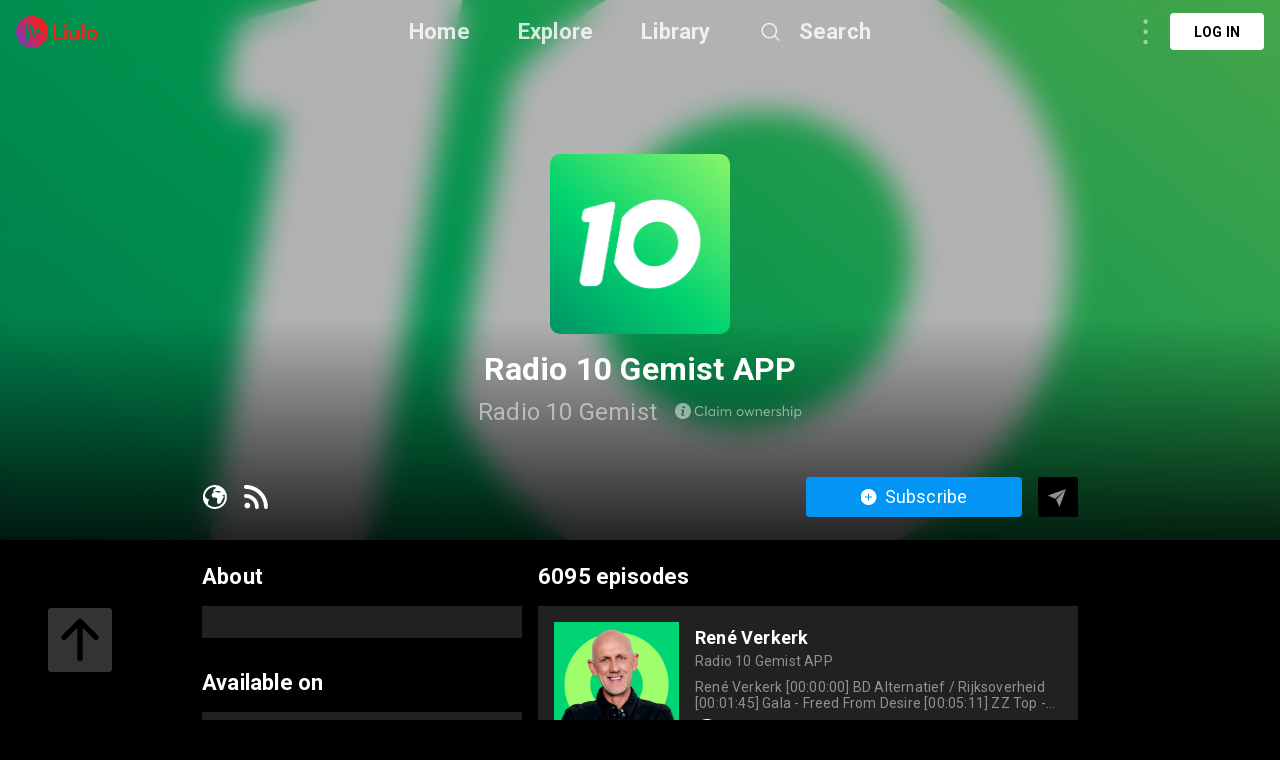

--- FILE ---
content_type: text/html; charset=utf-8
request_url: https://liulo.fm/show/radio-10-gemist-app-ch60c72d3f50e64730df0df0c1
body_size: 53736
content:
<!doctype html>
<html data-n-head-ssr lang="en" data-n-head="%7B%22lang%22:%7B%22ssr%22:%22en%22%7D%7D">
<head >
  <title>Radio 10 Gemist APP | Show Podcast - Audio | Liulo.fm - Podcast &amp; Audio Platform</title><meta data-n-head="ssr" charset="utf-8"><meta data-n-head="ssr" name="viewport" content="width=device-width, initial-scale=1, user-scalable=no"><meta data-n-head="ssr" name="msapplication-TileColor" content="#da532c"><meta data-n-head="ssr" name="theme-color" content="#ffffff"><meta data-n-head="ssr" name="format-detection" content="telephone=no"><meta data-n-head="ssr" data-hid="og:site_name" name="og:site_name" content="Liulo.fm - Podcast &amp; Audio Platform"><meta data-n-head="ssr" data-hid="i18n-og" property="og:locale" content="en"><meta data-n-head="ssr" data-hid="i18n-og-alt-es" property="og:locale:alternate" content="es"><meta data-n-head="ssr" data-hid="i18n-og-alt-fr" property="og:locale:alternate" content="fr"><meta data-n-head="ssr" data-hid="i18n-og-alt-pt" property="og:locale:alternate" content="pt"><meta data-n-head="ssr" data-hid="i18n-og-alt-de" property="og:locale:alternate" content="de"><meta data-n-head="ssr" data-hid="i18n-og-alt-no" property="og:locale:alternate" content="no"><meta data-n-head="ssr" data-hid="i18n-og-alt-fi" property="og:locale:alternate" content="fi"><meta data-n-head="ssr" data-hid="i18n-og-alt-da" property="og:locale:alternate" content="da"><meta data-n-head="ssr" data-hid="i18n-og-alt-ru" property="og:locale:alternate" content="ru"><meta data-n-head="ssr" data-hid="i18n-og-alt-tr" property="og:locale:alternate" content="tr"><meta data-n-head="ssr" data-hid="i18n-og-alt-ja" property="og:locale:alternate" content="ja"><meta data-n-head="ssr" data-hid="i18n-og-alt-nl" property="og:locale:alternate" content="nl"><meta data-n-head="ssr" data-hid="i18n-og-alt-it" property="og:locale:alternate" content="it"><meta data-n-head="ssr" data-hid="i18n-og-alt-zh" property="og:locale:alternate" content="zh"><meta data-n-head="ssr" data-hid="i18n-og-alt-hi" property="og:locale:alternate" content="hi"><meta data-n-head="ssr" data-hid="i18n-og-alt-id" property="og:locale:alternate" content="id"><meta data-n-head="ssr" data-hid="i18n-og-alt-pl" property="og:locale:alternate" content="pl"><meta data-n-head="ssr" data-hid="i18n-og-alt-sv" property="og:locale:alternate" content="sv"><meta data-n-head="ssr" data-hid="keywords" name="keywords" content="podcast channel Radio 10 Gemist APP, listen to Radio 10 Gemist APP, listen to Radio 10 Gemist APP online, download Radio 10 Gemist APP full mp3, best Radio 10 Gemist APP podcast, listen to Radio 10 Gemist APP podcast, curate Radio 10 Gemist APP podcast playlist, curate [Radio 10 Gemist APP podcast, curate [Radio 10 Gemist APP playlist, curt Radio 10 Gemist APP podcast, curt Radio 10 Gemist APP, curt [Radio 10 Gemist APP playlist, curt Radio 10 Gemist APP podcast playlist, Radio 10 Gemist APP show, Radio 10 Gemist APP podcast show, Radio 10 Gemist APP channel, Radio 10 Gemist APP show podcast, Radio 10 Gemist APP show"><meta data-n-head="ssr" data-hid="description" name="description" content="Listen to Radio 10 Gemist APP Show Podcast - Audio online free. Download best Radio 10 Gemist APP full mp3. "><meta data-n-head="ssr" data-hid="og:title" name="og:title" content="Radio 10 Gemist APP | Show Podcast - Audio | Liulo.fm - Podcast &amp; Audio Platform"><meta data-n-head="ssr" data-hid="og:description" name="og:description" content="Listen to Radio 10 Gemist APP Show Podcast - Audio online free. Download best Radio 10 Gemist APP full mp3. "><meta data-n-head="ssr" data-hid="og:image" property="og:image" content="https://www.omnycontent.com/d/programs/56ccbbb7-0ff7-4482-9d99-a88800f49f6c/dd576b2b-fa9f-47ff-a099-a94200945c17/image.jpg?t=1618909803&amp;size=Large"><base href="/"><link data-n-head="ssr" rel="shortcut icon" type="image/x-icon" href="/favicon.ico"><link data-n-head="ssr" rel="apple-touch-icon" sizes="180x180" href="/favicons/apple-touch-icon.png"><link data-n-head="ssr" rel="icon" type="image/png" sizes="32x32" href="/favicons/favicon-32x32.png"><link data-n-head="ssr" rel="icon" type="image/png" sizes="16x16" href="/favicons/favicon-16x16.png"><link data-n-head="ssr" rel="manifest" href="/favicons/site.webmanifest"><link data-n-head="ssr" rel="mask-icon" href="/favicons/safari-pinned-tab.svg" color="#5bbad5"><link data-n-head="ssr" data-hid="i18n-alt-en" rel="alternate" href="https://liulo.fm/show/radio-10-gemist-app-ch60c72d3f50e64730df0df0c1" hreflang="en"><link data-n-head="ssr" data-hid="i18n-alt-es" rel="alternate" href="https://liulo.fm/es/show/radio-10-gemist-app-ch60c72d3f50e64730df0df0c1" hreflang="es"><link data-n-head="ssr" data-hid="i18n-alt-fr" rel="alternate" href="https://liulo.fm/fr/show/radio-10-gemist-app-ch60c72d3f50e64730df0df0c1" hreflang="fr"><link data-n-head="ssr" data-hid="i18n-alt-pt" rel="alternate" href="https://liulo.fm/pt/show/radio-10-gemist-app-ch60c72d3f50e64730df0df0c1" hreflang="pt"><link data-n-head="ssr" data-hid="i18n-alt-de" rel="alternate" href="https://liulo.fm/de/show/radio-10-gemist-app-ch60c72d3f50e64730df0df0c1" hreflang="de"><link data-n-head="ssr" data-hid="i18n-alt-no" rel="alternate" href="https://liulo.fm/no/show/radio-10-gemist-app-ch60c72d3f50e64730df0df0c1" hreflang="no"><link data-n-head="ssr" data-hid="i18n-alt-fi" rel="alternate" href="https://liulo.fm/fi/show/radio-10-gemist-app-ch60c72d3f50e64730df0df0c1" hreflang="fi"><link data-n-head="ssr" data-hid="i18n-alt-da" rel="alternate" href="https://liulo.fm/da/show/radio-10-gemist-app-ch60c72d3f50e64730df0df0c1" hreflang="da"><link data-n-head="ssr" data-hid="i18n-alt-ru" rel="alternate" href="https://liulo.fm/ru/show/radio-10-gemist-app-ch60c72d3f50e64730df0df0c1" hreflang="ru"><link data-n-head="ssr" data-hid="i18n-alt-tr" rel="alternate" href="https://liulo.fm/tr/show/radio-10-gemist-app-ch60c72d3f50e64730df0df0c1" hreflang="tr"><link data-n-head="ssr" data-hid="i18n-alt-ja" rel="alternate" href="https://liulo.fm/ja/show/radio-10-gemist-app-ch60c72d3f50e64730df0df0c1" hreflang="ja"><link data-n-head="ssr" data-hid="i18n-alt-nl" rel="alternate" href="https://liulo.fm/nl/show/radio-10-gemist-app-ch60c72d3f50e64730df0df0c1" hreflang="nl"><link data-n-head="ssr" data-hid="i18n-alt-it" rel="alternate" href="https://liulo.fm/it/show/radio-10-gemist-app-ch60c72d3f50e64730df0df0c1" hreflang="it"><link data-n-head="ssr" data-hid="i18n-alt-zh" rel="alternate" href="https://liulo.fm/zh/show/radio-10-gemist-app-ch60c72d3f50e64730df0df0c1" hreflang="zh"><link data-n-head="ssr" data-hid="i18n-alt-hi" rel="alternate" href="https://liulo.fm/hi/show/radio-10-gemist-app-ch60c72d3f50e64730df0df0c1" hreflang="hi"><link data-n-head="ssr" data-hid="i18n-alt-id" rel="alternate" href="https://liulo.fm/id/show/radio-10-gemist-app-ch60c72d3f50e64730df0df0c1" hreflang="id"><link data-n-head="ssr" data-hid="i18n-alt-pl" rel="alternate" href="https://liulo.fm/pl/show/radio-10-gemist-app-ch60c72d3f50e64730df0df0c1" hreflang="pl"><link data-n-head="ssr" data-hid="i18n-alt-sv" rel="alternate" href="https://liulo.fm/sv/show/radio-10-gemist-app-ch60c72d3f50e64730df0df0c1" hreflang="sv"><link data-n-head="ssr" data-hid="i18n-xd" rel="alternate" href="https://liulo.fm/show/radio-10-gemist-app-ch60c72d3f50e64730df0df0c1" hreflang="x-default"><script data-n-head="ssr" type="application/ld+json">{"@context":"http://schema.org","@type":"PodcastSeries","name":"Radio 10 Gemist APP","description":"","image":"https://www.omnycontent.com/d/programs/56ccbbb7-0ff7-4482-9d99-a88800f49f6c/dd576b2b-fa9f-47ff-a099-a94200945c17/image.jpg?t=1618909803&size=Large","datePublished":"2024-04-01","inLanguage":"en_us","aggregateRating":{"@type":"AggregateRating","ratingValue":"4.4","ratingCount":78}}</script><link rel="preload" href="/liulo-assets/runtime.30.js?v=70a364b" as="script"><link rel="preload" href="/liulo-assets/commons/app.13.js?v=525781f" as="script"><link rel="preload" href="/liulo-assets/styles.css/0.css?v=42fd492" as="style"><link rel="preload" href="/liulo-assets/styles.0.js?v=dcb1ed4" as="script"><link rel="preload" href="/liulo-assets/app.css/12.css?v=4b7b9e0" as="style"><link rel="preload" href="/liulo-assets/app.12.js?v=2e2edd2" as="script"><link rel="stylesheet" href="/liulo-assets/styles.css/0.css?v=42fd492"><link rel="stylesheet" href="/liulo-assets/app.css/12.css?v=4b7b9e0">
  <link rel="preconnect" href="https://fonts.googleapis.com">
  <link rel="preconnect" href="https://fonts.gstatic.com" crossorigin>
  <link href="https://fonts.googleapis.com/css2?family=Roboto:wght@300;400;500;700;900&display=swap" rel="stylesheet">
</head>
<body >
<div data-server-rendered="true" id="__liuloapp"><!----><div id="__layout"><div id="wrapper-page" element-loading-spinner="el-icon-loading" element-loading-background="rgba(0, 0, 0, 0.8)" class="w-full full-page"><div id="the-header" class="w-full z-[999] h-tw-16 fixed top-0 px-tw-4
  flex flex-row items-center justify-between border-b"><a href="/" class="nuxt-link-active"><img src="/icon-images/ic-logo-content.png" class="icon-image-liulo cursor-pointer h-tw-8 w-auto"></a> <div class="
    w-9/12
    max-w-tw-278-5
    absolute
    justify-center
    left-transform-center
    flex flex-row
    items-center
  "><div class="w-max flex flex-row items-center"><div class="mr-12"><a href="/" class="hover:text-white-default nuxt-link-active text-xl-22-26 font-bold text-white-80">Home</a></div> <div class="mr-12"><span><div role="tooltip" id="el-popover-1546" aria-hidden="true" class="el-popover el-popper popover-explore" style="width:undefinedpx;display:none;"><!----><div class="w-full p-tw-6"><div class="w-full"><h3 class="text-2xl text-white-default font-medium">PODCAST</h3> <div class="w-full flex flex-row flex-wrap mt-tw-4-5"><a href="/podcast/arts-ca603864bf146d0000d20045d4" class="w-tw-max mb-tw-4 h-tw-9-5 px-tw-4-5 mr-tw-2 cate-podcast-item">Arts</a><a href="/podcast/business-ca6038650d146d0000d20045db" class="w-tw-max mb-tw-4 h-tw-9-5 px-tw-4-5 mr-tw-2 cate-podcast-item">Business</a><a href="/podcast/comedy-ca60386573146d0000d20045e2" class="w-tw-max mb-tw-4 h-tw-9-5 px-tw-4-5 mr-tw-2 cate-podcast-item">Comedy</a><a href="/podcast/education-ca603865ab146d0000d20045e6" class="w-tw-max mb-tw-4 h-tw-9-5 px-tw-4-5 mr-tw-2 cate-podcast-item">Education</a><a href="/podcast/fiction-ca6038661e146d0000d20045eb" class="w-tw-max mb-tw-4 h-tw-9-5 px-tw-4-5 mr-tw-2 cate-podcast-item">Fiction</a><a href="/podcast/government-ca60386676146d0000d20045ef" class="w-tw-max mb-tw-4 h-tw-9-5 px-tw-4-5 mr-tw-2 cate-podcast-item">Government</a><a href="/podcast/history-ca6038667b146d0000d20045f0" class="w-tw-max mb-tw-4 h-tw-9-5 px-tw-4-5 mr-tw-2 cate-podcast-item">History</a><a href="/podcast/health-fitness-ca60386685146d0000d20045f1" class="w-tw-max mb-tw-4 h-tw-9-5 px-tw-4-5 mr-tw-2 cate-podcast-item">Health &amp; Fitness</a><a href="/podcast/kids-family-ca603866dd146d0000d20045f8" class="w-tw-max mb-tw-4 h-tw-9-5 px-tw-4-5 mr-tw-2 cate-podcast-item">Kids &amp; Family</a><a href="/podcast/leisure-ca60386732146d0000d20045fd" class="w-tw-max mb-tw-4 h-tw-9-5 px-tw-4-5 mr-tw-2 cate-podcast-item">Leisure</a><a href="/podcast/music-ca60386799146d0000d2004606" class="w-tw-max mb-tw-4 h-tw-9-5 px-tw-4-5 mr-tw-2 cate-podcast-item">Music</a><a href="/podcast/news-ca603867c4146d0000d200460a" class="w-tw-max mb-tw-4 h-tw-9-5 px-tw-4-5 mr-tw-2 cate-podcast-item">News</a><a href="/podcast/religion-spirituality-ca6038682c146d0000d2004612" class="w-tw-max mb-tw-4 h-tw-9-5 px-tw-4-5 mr-tw-2 cate-podcast-item">Religion &amp; Spirituality</a><a href="/podcast/science-ca60386874146d0000d200461a" class="w-tw-max mb-tw-4 h-tw-9-5 px-tw-4-5 mr-tw-2 cate-podcast-item">Science</a><a href="/podcast/society-culture-ca60386ab6146d0000d2004624" class="w-tw-max mb-tw-4 h-tw-9-5 px-tw-4-5 mr-tw-2 cate-podcast-item">Society &amp; Culture</a><a href="/podcast/sports-ca60386af8146d0000d200462a" class="w-tw-max mb-tw-4 h-tw-9-5 px-tw-4-5 mr-tw-2 cate-podcast-item">Sports</a><a href="/podcast/technology-ca60386b9d146d0000d200463a" class="w-tw-max mb-tw-4 h-tw-9-5 px-tw-4-5 mr-tw-2 cate-podcast-item">Technology</a><a href="/podcast/true-crime-ca60386ba8146d0000d200463b" class="w-tw-max mb-tw-4 h-tw-9-5 px-tw-4-5 mr-tw-2 cate-podcast-item">True Crime</a><a href="/podcast/tv-film-ca60386bbe146d0000d200463c" class="w-tw-max mb-tw-4 h-tw-9-5 px-tw-4-5 mr-tw-2 cate-podcast-item">TV &amp; Film</a></div></div></div> </div><span class="el-popover__reference-wrapper"><span class="hover:text-white-default text-xl-22-26 cursor-pointe font-bold text-white-80">Explore</span></span></span></div> <div class="mr-12"><a href="/library" class="hover:text-white-default text-xl-22-26 font-bold text-white-80">Library</a></div> <span><div role="tooltip" id="el-popover-6405" aria-hidden="true" class="el-popover el-popper liulo-popover-search-item" style="width:undefinedpx;display:none;"><!----> <div class="liulo-header-search"><div class="w-100 liulo-flex-row-align-center liulo-header-input"><img src="/icon-images/ic-arrow-back.png" class="icon-image-liulo cursor-pointer liulo-wh-24"> <div aria-haspopup="listbox" role="combobox" aria-owns="el-autocomplete-4862" class="el-autocomplete input-search"><div class="el-input el-input--suffix"><!----><input type="text" autocomplete="new-password" valueKey="name" popperClass="liulo-visibility-hidden" placeholder="Search podcast, RSS, audiobook" fetchSuggestions="function () { [native code] }" triggerOnFocus="true" debounce="300" placement="bottom-start" popperAppendToBody="true" class="el-input__inner"><!----><!----><!----><!----></div><div role="region" class="el-autocomplete-suggestion el-popper liulo-visibility-hidden" style="width:;display:none;"><div class="el-scrollbar"><div class="el-autocomplete-suggestion__wrap el-scrollbar__wrap el-scrollbar__wrap--hidden-default"><ul class="el-scrollbar__view el-autocomplete-suggestion__list"></ul></div><div class="el-scrollbar__bar is-horizontal"><div class="el-scrollbar__thumb" style="width:0;transform:translateX(0%);ms-transform:translateX(0%);webkit-transform:translateX(0%);"></div></div><div class="el-scrollbar__bar is-vertical"><div class="el-scrollbar__thumb" style="height:0;transform:translateY(0%);ms-transform:translateY(0%);webkit-transform:translateY(0%);"></div></div></div></div></div></div></div></div><span class="el-popover__reference-wrapper"><div class="flex flex-row items-center"><img src="https://liulo.fm/svgs/icon-search-header.svg" data-not-lazy="" alt="" class="icon-svg-item cursor-pointer w-tw-6 h-tw-6 mr-tw-4"> <span class="hover:text-white-default text-xl-22-26 font-bold text-white-80">Search</span></div></span></span></div></div> <!----></div> <div class="w-full"><div><div class="w-tw-full min-h-tw-screen bg-black-default relative pb-20"><div class="block-scroll w-full h-max"><div class="w-tw-full h-tw-135 relative block-info-channel"><div class="liulo-bg-blur"><div class="liulo-bg-image"><img data-src="https://www.omnycontent.com/d/programs/56ccbbb7-0ff7-4482-9d99-a88800f49f6c/dd576b2b-fa9f-47ff-a099-a94200945c17/image.jpg?t=1618909803&amp;size=Large" src="https://liulo.fm/icon-images/icon-loading-33.png" class="object-cover liulo-bg-image"></div> <div class="liulo-bg-blur-1"></div> <div class="liulo-bg-gradient"></div></div> <div class="
          w-tw-219
          h-tw-full
          relative
          mx-tw-auto
          flex flex-col
          items-center
          z-10
        "><div class="w-tw-45 h-tw-45 mt-tw-38-5 relative"><img data-src="https://www.omnycontent.com/d/programs/56ccbbb7-0ff7-4482-9d99-a88800f49f6c/dd576b2b-fa9f-47ff-a099-a94200945c17/image.jpg?t=1618909803&amp;size=Large" src="https://liulo.fm/icon-images/icon-loading-33.png" class="object-cover w-tw-full h-tw-full rounded-md-10"></div> <div class="w-full flex flex-col items-center"><h3 class="
              text-3xl-2
              font-bold
              text-white-default
              mt-tw-4
              liulo-t-ellipsis-1
            ">Radio 10 Gemist APP</h3> <div class="flex flex-row items-center mt-tw-2-5"><span class="text-2xl-24-28 text-white-50 liulo-t-ellipsis-1">Radio 10 Gemist</span> <span class="icon-liulo ml-tw-4-5"><svg width="127" height="18" viewBox="0 0 127 18" fill="none" xmlns="http://www.w3.org/2000/svg"> <path d="M24.6797 13.0752C25.5068 13.0752 26.2451 12.9111 26.8877 12.5693C27.5303 12.2344 28.0908 11.7764 28.5557 11.1953L27.6465 10.4297C26.8398 11.4209 25.8555 11.9131 24.6797 11.9131C24.2559 11.9131 23.8594 11.8584 23.4902 11.7422C23.1143 11.6328 22.7725 11.4619 22.4717 11.2432C22.1709 11.0244 21.9043 10.7578 21.6855 10.4502C21.4668 10.1426 21.2959 9.78711 21.1729 9.37695C21.0498 8.97363 20.9951 8.53613 20.9951 8.07129C20.9951 7.30566 21.1387 6.62891 21.4395 6.03418C21.7334 5.43945 22.1641 4.97461 22.7246 4.63281C23.2852 4.29785 23.9346 4.12695 24.6797 4.12695C25.2471 4.12695 25.7871 4.25684 26.2998 4.5166C26.8125 4.77637 27.2637 5.14551 27.6465 5.62402L28.5557 4.86523C28.2002 4.43457 27.8105 4.07227 27.373 3.78516C26.9355 3.49805 26.4912 3.28613 26.0469 3.15625C25.6025 3.0332 25.1445 2.96484 24.6797 2.96484C24.0508 2.96484 23.4766 3.05371 22.9434 3.22461C22.4102 3.40234 21.9453 3.6416 21.5557 3.94922C21.1592 4.26367 20.8242 4.62598 20.5508 5.0498C20.2705 5.47363 20.0654 5.94531 19.9287 6.45801C19.792 6.9707 19.7236 7.51074 19.7236 8.07129C19.7236 8.70703 19.8057 9.29492 19.9766 9.83496C20.1475 10.3818 20.3867 10.8467 20.6943 11.2432C20.9951 11.6396 21.3574 11.9746 21.7744 12.248C22.1846 12.5283 22.6426 12.7334 23.1348 12.8701C23.627 13.0068 24.1396 13.0752 24.6797 13.0752ZM30.2783 13H31.4062V2.69141H30.2783V13ZM38.9668 6.18457V7.19629H38.9395C38.6523 6.84082 38.3105 6.57422 37.9072 6.38281C37.5039 6.19824 37.0664 6.10254 36.6016 6.10254C35.9658 6.10254 35.3916 6.25977 34.8857 6.56738C34.373 6.875 33.9766 7.29883 33.6895 7.83203C33.4023 8.37207 33.2656 8.97363 33.2656 9.63672C33.2656 10.1494 33.3477 10.6211 33.5254 11.0518C33.6963 11.4893 33.9287 11.8516 34.2295 12.1455C34.5303 12.4463 34.8857 12.6787 35.2959 12.8428C35.7061 13.0068 36.1436 13.0889 36.6084 13.0889C37.1006 13.0889 37.5518 12.9863 37.9619 12.7812C38.3721 12.5762 38.7139 12.2891 38.9941 11.9199H39.0146V13H40.1016V6.18457H38.9668ZM36.7178 12.0498C36.0342 12.0498 35.4805 11.8242 35.0566 11.373C34.6328 10.9219 34.4209 10.3408 34.4209 9.64355C34.4209 8.89844 34.6396 8.29688 35.0771 7.83203C35.5146 7.37402 36.0684 7.1416 36.7314 7.1416C37.0459 7.1416 37.3467 7.20996 37.6338 7.33984C37.9141 7.46973 38.1533 7.64746 38.3584 7.86621C38.5566 8.0918 38.7139 8.3584 38.8301 8.66602C38.9463 8.97363 39.0078 9.30176 39.0078 9.64355C39.0078 9.99902 38.9463 10.3271 38.8232 10.6279C38.7002 10.9287 38.5293 11.1885 38.3242 11.3936C38.1123 11.5986 37.8662 11.7627 37.5928 11.8789C37.3125 11.9951 37.0186 12.0498 36.7178 12.0498ZM42.8701 4.91992C43.0889 4.91992 43.2803 4.84473 43.4375 4.6875C43.5947 4.53711 43.6768 4.3457 43.6768 4.12695C43.6768 3.9834 43.6357 3.84668 43.5674 3.72363C43.4922 3.60059 43.3965 3.50488 43.2734 3.43652C43.1504 3.36816 43.0137 3.32715 42.8701 3.32715C42.6377 3.32715 42.4463 3.40918 42.2959 3.55957C42.1387 3.7168 42.0635 3.9082 42.0635 4.12695C42.0635 4.3457 42.1387 4.53711 42.2959 4.6875C42.4463 4.84473 42.6377 4.91992 42.8701 4.91992ZM42.2959 13H43.4238V6.18457H42.2959V13ZM53.8008 6.10254C53.2812 6.10254 52.8096 6.21875 52.3789 6.45117C51.9482 6.68359 51.5928 7.00488 51.3193 7.42871H51.292C50.9365 6.54688 50.2188 6.10254 49.1387 6.10254C48.6875 6.10254 48.2637 6.21191 47.8672 6.43066C47.4639 6.64941 47.1221 6.9502 46.8486 7.34668H46.8281V6.18457H45.7002V13H46.8281V9.61621C46.8281 8.86426 47.0127 8.26953 47.3887 7.81836C47.7578 7.36719 48.2295 7.1416 48.8037 7.1416C49.1592 7.1416 49.46 7.2168 49.6992 7.36719C49.9316 7.51758 50.1162 7.75 50.2393 8.07129C50.3623 8.39941 50.4238 8.80957 50.4238 9.30176V13H51.5518V9.61621C51.5518 8.87109 51.7295 8.26953 52.0986 7.81836C52.4609 7.36719 52.9189 7.1416 53.4658 7.1416C54.0127 7.1416 54.4092 7.31934 54.6689 7.66113C54.9287 8.00977 55.0586 8.56348 55.0586 9.31543V13H56.1865V9.00781C56.1865 8.02344 55.9814 7.29199 55.585 6.81348C55.1816 6.3418 54.5869 6.10254 53.8008 6.10254ZM65.1758 13.0889C65.8389 13.0889 66.4404 12.9453 66.9736 12.6514C67.5068 12.3643 67.9238 11.9473 68.2246 11.4141C68.5254 10.8809 68.6826 10.2793 68.6826 9.60254C68.6826 8.92578 68.5254 8.31738 68.2246 7.78418C67.9238 7.25098 67.5068 6.83398 66.9736 6.54004C66.4404 6.25293 65.8389 6.10254 65.1758 6.10254C64.6562 6.10254 64.1709 6.19824 63.7334 6.37598C63.2891 6.55371 62.9131 6.7998 62.6123 7.11426C62.3115 7.42871 62.0723 7.79785 61.9014 8.22852C61.7305 8.65918 61.6484 9.11719 61.6484 9.60254C61.6484 10.0947 61.7305 10.5527 61.9014 10.9766C62.0723 11.4004 62.3115 11.7695 62.6123 12.084C62.9131 12.3984 63.2891 12.6445 63.7334 12.8223C64.1709 13 64.6562 13.0889 65.1758 13.0889ZM65.1758 12.043C64.7109 12.043 64.3008 11.9336 63.9385 11.7148C63.5693 11.4961 63.2891 11.2021 63.0908 10.833C62.8926 10.4639 62.7969 10.0537 62.7969 9.60254C62.7969 9.15137 62.8926 8.74121 63.0908 8.36523C63.2822 7.99609 63.5625 7.69531 63.9316 7.47656C64.2939 7.25781 64.7109 7.14844 65.1758 7.14844C65.6133 7.14844 66.0098 7.25098 66.3652 7.45605C66.7207 7.66113 67.0078 7.95508 67.2197 8.33105C67.4248 8.70703 67.5342 9.13086 67.5342 9.60254C67.5342 10.0742 67.4248 10.498 67.2197 10.8672C67.0078 11.2432 66.7207 11.5303 66.3652 11.7354C66.0029 11.9404 65.6064 12.043 65.1758 12.043ZM78.1572 6.18457L76.4209 11.2773H76.3936L74.8213 6.18457H73.8369L72.2852 11.2705H72.2578L70.5215 6.18457H69.3662L71.7314 13H72.7773L74.3154 8.03711H74.3428L75.874 13H76.9473L79.3125 6.18457H78.1572ZM84.4326 6.10254C83.9199 6.10254 83.4482 6.21191 83.0244 6.43066C82.5938 6.64941 82.2383 6.95703 81.958 7.36035H81.9375V6.18457H80.8027V13H81.9375V9.5957C81.9375 8.84375 82.1289 8.24219 82.5186 7.80469C82.9082 7.36719 83.4277 7.1416 84.0771 7.1416C84.3369 7.1416 84.5625 7.18262 84.7607 7.25098C84.9521 7.32617 85.1299 7.44238 85.2803 7.60645C85.4307 7.77051 85.54 7.99609 85.6221 8.26953C85.7041 8.5498 85.7451 8.88477 85.7451 9.27441V13.0068H86.8799V8.95996C86.8799 8.0166 86.6611 7.29883 86.2236 6.82031C85.7861 6.3418 85.1914 6.10254 84.4326 6.10254ZM94.9326 9.48633C94.9326 8.84375 94.7959 8.2627 94.5361 7.75C94.2764 7.2373 93.9004 6.83398 93.4219 6.54004C92.9365 6.25293 92.3828 6.10254 91.7607 6.10254C91.3027 6.10254 90.8721 6.19141 90.4756 6.3623C90.0723 6.54004 89.7236 6.7793 89.4365 7.08008C89.1494 7.38086 88.917 7.75 88.7529 8.1875C88.582 8.625 88.5 9.08984 88.5 9.5957C88.5 10.1084 88.582 10.5801 88.7598 11.0176C88.9307 11.4551 89.1699 11.8242 89.4707 12.125C89.7715 12.4258 90.127 12.665 90.5439 12.8359C90.9609 13.0068 91.4121 13.0889 91.8906 13.0889C92.4854 13.0889 93.0186 12.9795 93.4834 12.7471C93.9482 12.5146 94.3379 12.2002 94.6455 11.8037L93.8525 11.127C93.6201 11.4072 93.3467 11.6328 93.0254 11.7969C92.6973 11.9609 92.335 12.043 91.9316 12.043C91.3164 12.043 90.8037 11.8584 90.3936 11.4756C89.9766 11.0928 89.7305 10.5869 89.6621 9.95117H94.8984C94.9189 9.81445 94.9326 9.66406 94.9326 9.48633ZM91.8223 7.14844C92.3555 7.14844 92.793 7.31934 93.1416 7.6543C93.4902 7.99609 93.709 8.44727 93.8047 9.00781H89.6895C89.792 8.44043 90.0381 7.98926 90.4277 7.6543C90.8174 7.31934 91.2822 7.14844 91.8223 7.14844ZM100.025 6.10254C99.5605 6.10254 99.1436 6.21875 98.7607 6.4375C98.3779 6.65625 98.0635 6.9707 97.8105 7.37402H97.7832V6.18457H96.6484V13H97.7832V9.71191C97.7832 9.26074 97.8652 8.85059 98.0293 8.49512C98.1934 8.13965 98.4326 7.85938 98.7471 7.6543C99.0615 7.44922 99.4307 7.34668 99.8545 7.34668C99.9912 7.34668 100.142 7.35352 100.306 7.36719V6.11621C100.251 6.10938 100.155 6.10254 100.025 6.10254ZM103.73 13.0889C104.127 13.0889 104.482 13.041 104.797 12.9385C105.111 12.8359 105.371 12.6924 105.569 12.5146C105.768 12.3369 105.918 12.125 106.021 11.8926C106.123 11.6602 106.178 11.4072 106.178 11.1338C106.178 10.8467 106.13 10.6006 106.041 10.3887C105.891 10.0537 105.583 9.7666 105.118 9.53418C104.968 9.46582 104.523 9.28809 103.799 9.00098C103.58 8.91895 103.409 8.85059 103.279 8.78906C103.143 8.72754 103.013 8.65234 102.883 8.56348C102.753 8.48145 102.657 8.38574 102.596 8.27637C102.534 8.17383 102.507 8.05762 102.507 7.92773C102.507 7.69531 102.609 7.50391 102.821 7.35352C103.033 7.20312 103.279 7.12793 103.553 7.12793C104.209 7.12793 104.817 7.36719 105.364 7.83887L105.952 6.94336C105.269 6.38281 104.482 6.10254 103.607 6.10254C102.958 6.10254 102.418 6.28027 101.994 6.62891C101.563 6.97754 101.352 7.4082 101.352 7.92773C101.352 8.17383 101.386 8.39258 101.461 8.59082C101.536 8.7959 101.632 8.95996 101.748 9.09668C101.857 9.2334 102.015 9.36328 102.206 9.48633C102.397 9.60938 102.575 9.70508 102.753 9.78027C102.931 9.8623 103.143 9.94434 103.402 10.0264C103.437 10.04 103.491 10.0605 103.566 10.0811C103.71 10.1357 103.819 10.1768 103.888 10.2041C103.956 10.2314 104.052 10.2656 104.168 10.3066C104.277 10.3477 104.366 10.3887 104.421 10.416C104.476 10.4434 104.544 10.4844 104.626 10.5254C104.708 10.5732 104.763 10.6143 104.804 10.6553C104.838 10.6963 104.879 10.7373 104.92 10.792C104.961 10.8467 104.988 10.9014 105.002 10.9561C105.016 11.0176 105.022 11.0791 105.022 11.1475C105.022 11.4072 104.906 11.626 104.674 11.7969C104.441 11.9746 104.127 12.0566 103.73 12.0566C103.279 12.0566 102.89 11.9883 102.562 11.8516C102.233 11.7148 101.933 11.5166 101.646 11.2432L101.058 12.1045C101.796 12.7607 102.685 13.0889 103.73 13.0889ZM111.503 6.10254C111.243 6.10254 110.99 6.12988 110.751 6.17773C110.512 6.23242 110.286 6.30762 110.074 6.40332C109.855 6.50586 109.657 6.62891 109.479 6.7793C109.295 6.92969 109.131 7.10059 108.994 7.29199H108.967V2.69141H107.832V13H108.967V9.56836C108.967 8.80957 109.158 8.21484 109.555 7.78418C109.951 7.36035 110.491 7.1416 111.175 7.1416C112.282 7.1416 112.843 7.83887 112.843 9.2334V13.0068H113.978V8.91211C113.978 7.97559 113.752 7.27148 113.314 6.80664C112.877 6.3418 112.269 6.10254 111.503 6.10254ZM116.698 4.91992C116.917 4.91992 117.108 4.84473 117.266 4.6875C117.423 4.53711 117.505 4.3457 117.505 4.12695C117.505 3.9834 117.464 3.84668 117.396 3.72363C117.32 3.60059 117.225 3.50488 117.102 3.43652C116.979 3.36816 116.842 3.32715 116.698 3.32715C116.466 3.32715 116.274 3.40918 116.124 3.55957C115.967 3.7168 115.892 3.9082 115.892 4.12695C115.892 4.3457 115.967 4.53711 116.124 4.6875C116.274 4.84473 116.466 4.91992 116.698 4.91992ZM116.124 13H117.252V6.18457H116.124V13ZM123.008 6.10254C122.543 6.10254 122.105 6.19824 121.709 6.38281C121.312 6.57422 120.971 6.84082 120.69 7.18945H120.663V6.18457H119.528V15.7686H120.656V11.9883H120.684C120.957 12.3438 121.299 12.6104 121.695 12.8018C122.092 12.9932 122.522 13.0889 123.001 13.0889C123.466 13.0889 123.903 13.0068 124.313 12.8428C124.724 12.6787 125.072 12.4463 125.373 12.1455C125.674 11.8516 125.906 11.4893 126.084 11.0518C126.255 10.6211 126.344 10.1494 126.344 9.63672C126.344 8.97363 126.2 8.37207 125.913 7.83203C125.626 7.29883 125.229 6.875 124.724 6.56738C124.211 6.25977 123.637 6.10254 123.008 6.10254ZM122.892 12.0498C122.591 12.0498 122.304 11.9951 122.03 11.8789C121.757 11.7627 121.511 11.5986 121.306 11.3936C121.094 11.1885 120.93 10.9287 120.807 10.6279C120.684 10.3271 120.622 9.99902 120.622 9.64355C120.622 9.18555 120.718 8.76172 120.916 8.37891C121.107 7.99609 121.381 7.69531 121.729 7.47656C122.071 7.25781 122.454 7.1416 122.878 7.1416C123.534 7.1416 124.088 7.37402 124.525 7.83203C124.963 8.29688 125.188 8.89844 125.188 9.64355C125.188 10.3408 124.977 10.9219 124.553 11.373C124.129 11.8242 123.575 12.0498 122.892 12.0498Z" fill="white" fill-opacity="0.5"/> <path d="M7.99966 0C3.58197 0 0 3.58197 0 7.99966C0 12.4174 3.58197 16 7.99966 16C12.4174 16 16 12.4174 16 7.99966C16 3.58197 12.4174 0 7.99966 0ZM9.66502 12.3984C9.25325 12.5609 8.92546 12.6842 8.67962 12.7695C8.43445 12.8549 8.14933 12.8975 7.82493 12.8975C7.32648 12.8975 6.93841 12.7756 6.6621 12.5325C6.38578 12.2894 6.2483 11.9812 6.2483 11.6067C6.2483 11.4611 6.25845 11.3121 6.27877 11.1604C6.29977 11.0087 6.33295 10.838 6.37833 10.6463L6.89371 8.8259C6.93909 8.65117 6.97837 8.48525 7.00952 8.33084C7.04068 8.17507 7.05558 8.03217 7.05558 7.90214C7.05558 7.67052 7.00749 7.50798 6.912 7.41655C6.81515 7.32512 6.63297 7.28042 6.3614 7.28042C6.22866 7.28042 6.09185 7.30006 5.95166 7.34138C5.81283 7.38404 5.69228 7.42265 5.5934 7.46057L5.72952 6.89981C6.06679 6.76233 6.38984 6.64449 6.69799 6.54696C7.00614 6.44808 7.29735 6.39932 7.57164 6.39932C8.06671 6.39932 8.44868 6.51987 8.71754 6.75826C8.98506 6.99733 9.11983 7.30819 9.11983 7.69016C9.11983 7.7694 9.11035 7.90891 9.09206 8.10802C9.07378 8.30781 9.03924 8.48999 8.98912 8.65727L8.47644 10.4723C8.43445 10.6179 8.39721 10.7845 8.36334 10.9708C8.33016 11.157 8.3139 11.2992 8.3139 11.3947C8.3139 11.6358 8.36741 11.8004 8.47577 11.8877C8.58277 11.9751 8.77037 12.0191 9.03585 12.0191C9.16114 12.0191 9.30133 11.9968 9.45981 11.9534C9.61693 11.9101 9.73071 11.8715 9.8025 11.8383L9.66502 12.3984ZM9.57426 5.03128C9.3352 5.25342 9.04737 5.36449 8.71077 5.36449C8.37486 5.36449 8.08499 5.25342 7.84389 5.03128C7.60415 4.80914 7.48292 4.53892 7.48292 4.22332C7.48292 3.9084 7.60483 3.6375 7.84389 3.41333C8.08499 3.18849 8.37486 3.07674 8.71077 3.07674C9.04737 3.07674 9.33587 3.18849 9.57426 3.41333C9.81333 3.6375 9.93321 3.9084 9.93321 4.22332C9.93321 4.5396 9.81333 4.80914 9.57426 5.03128Z" fill="white" fill-opacity="0.5"/> </svg></span></div></div> <div class="
            w-tw-full
            flex flex-row
            items-center
            justify-between
            h-tw-22
            absolute
            bottom-0
            py-6
            border-t-white-3
          "><div class="flex-row-align-center-web action-left"><a href="https://www.radio10.nl/" rel="nofollow" target="_blank" class="w-tw-max h-tw-6 inline-block mr-tw-4"><img src="https://liulo.fm/svgs/icon-website.svg" data-not-lazy="" alt="" class="icon-svg-item cursor-pointer w-tw-auto h-tw-6"></a><a href="https://www.omnycontent.com/d/playlist/56ccbbb7-0ff7-4482-9d99-a88800f49f6c/dd576b2b-fa9f-47ff-a099-a94200945c17/6c71db48-aec8-47bc-992c-aa3a00e10d42/podcast.rss" rel="nofollow" target="_blank" class="w-tw-max h-tw-6 inline-block mr-tw-4"><img src="https://liulo.fm/svgs/icon-rss.svg" data-not-lazy="" alt="" class="icon-svg-item cursor-pointer w-tw-auto h-tw-6"></a></div> <!----></div></div></div> <!----> <div class="w-tw-full bg-black-default"><div class="w-tw-219 pt-tw-6 mx-tw-auto flex flex-row"><div class="w-tw-80 mr-tw-4 sticky h-tw-max top-tw-22"><div class="w-full"><h3 class="text-xl-1 text-white-default font-bold">About</h3> <div class="w-tw-full mt-tw-4 p-tw-4 bg-black-21"><div class="w-full" style="max-height:154px;overflow:hidden;"><div class="w-full"><div class="break-word text-base-16-22 text-white-50"></div></div></div></div></div> <div class="w-full mt-tw-8"><h3 class="text-xl-1 text-white-default font-bold">Available on</h3> <div class="
                w-tw-full
                mt-tw-4
                p-tw-4
                bg-black-21
                flex flex-row flex-wrap
              "><a href="http://liulo.fm" class="w-tw-12 h-tw-12 lg-nth-4-mr-8 lg-nth-4n-mb-8"><img src="/icon-images/available/icon-1.png" alt="" class="w-tw-full h-tw-full"></a><a href="http://spotify.com" rel="nofollow" class="w-tw-12 h-tw-12 lg-nth-4-mr-8 lg-nth-4n-mb-8"><img src="/icon-images/available/icon-2.png" alt="" class="w-tw-full h-tw-full"></a><a href="https://podcasts.google.com" rel="nofollow" class="w-tw-12 h-tw-12 lg-nth-4-mr-8 lg-nth-4n-mb-8"><img src="/icon-images/available/icon-3.png" alt="" class="w-tw-full h-tw-full"></a><a href="https://podcasts.apple.com" rel="nofollow" class="w-tw-12 h-tw-12 lg-nth-4-mr-8 lg-nth-4n-mb-8"><img src="/icon-images/available/icon-4.png" alt="" class="w-tw-full h-tw-full"></a><a href="https://www.breaker.audio" rel="nofollow" class="w-tw-12 h-tw-12 lg-nth-4-mr-8 lg-nth-4n-mb-8"><img src="/icon-images/available/icon-5.png" alt="" class="w-tw-full h-tw-full"></a><a href="https://radiopublic.com" rel="nofollow" class="w-tw-12 h-tw-12 lg-nth-4-mr-8 lg-nth-4n-mb-8"><img src="/icon-images/available/icon-6.png" alt="" class="w-tw-full h-tw-full"></a><a href="https://overcast.fm" rel="nofollow" class="w-tw-12 h-tw-12 lg-nth-4-mr-8 lg-nth-4n-mb-8"><img src="/icon-images/available/icon-7.png" alt="" class="w-tw-full h-tw-full"></a><a href="https://www.pocketcasts.com" rel="nofollow" class="w-tw-12 h-tw-12 lg-nth-4-mr-8 lg-nth-4n-mb-8"><img src="/icon-images/available/icon-8.png" alt="" class="w-tw-full h-tw-full"></a></div></div> <div class="w-full mt-tw-8"><h3 class="text-xl-1 text-white-default font-bold">Community</h3></div></div> <div class="w-tw-135 h-max flex flex-col"><h3 class="text-xl-1 text-white-default font-bold">6095 episodes</h3> <div class="w-full mt-tw-4"><div class="w-full bg-black-21 flex flex-row items-center p-tw-4 mb-24"><a href="/podcast/radio-10-gemist-app-rene-verkerk-radio-10-gemist-pd660ba1b9a956762dbd085652" class="w-tw-31-25 h-tw-31-25 relative"><div class="w-full h-full z-[0] absolute top-0 left-0 flex items-center justify-center"><div class="liulo-bg-blur"><div class="liulo-bg-image"><img data-src="https://www.omnycontent.com/d/programs/56ccbbb7-0ff7-4482-9d99-a88800f49f6c/870ac178-d888-4dec-bada-a8ba00d3ec60/image.jpg?t=1700476212&amp;size=Large" src="https://liulo.fm/icon-images/icon-loading-33.png" class="object-cover liulo-bg-image"></div> <div class="liulo-bg-blur-1"></div> <!----></div> <img data-src="https://www.omnycontent.com/d/programs/56ccbbb7-0ff7-4482-9d99-a88800f49f6c/870ac178-d888-4dec-bada-a8ba00d3ec60/image.jpg?t=1700476212&amp;size=Large" src="https://liulo.fm/icon-images/icon-loading-33.png" class="object-cover w-auto h-auto max-w-full max-h-full z-10
    tw-image-hover group-hover:tw-image-hover"></div></a> <div class="flex flex-1 flex-col ml-tw-4"><a href="/podcast/radio-10-gemist-app-rene-verkerk-radio-10-gemist-pd660ba1b9a956762dbd085652" class="text-lg-18-21 text-white-default font-bold liulo-t-ellipsis-1">René Verkerk</a> <div class="flex flex-row items-center mt-tw-1-25"><!----> <!----> <a href="/podcast/radio-10-gemist-app-rene-verkerk-radio-10-gemist-pd660ba1b9a956762dbd085652" class="text-sm-14-16 text-white-50 liulo-t-ellipsis-1">Radio 10 Gemist APP</a></div> <p class="mt-tw-2-5 text-sm-14-16 text-white-50 liulo-t-ellipsis-2">René Verkerk

[00:00:00] BD Alternatief / Rijksoverheid

[00:01:45] Gala - Freed From Desire

[00:05:11] ZZ Top - Gimme All Your Lovin'

[00:09:45] Gabriella Cilmi - Sweet About Me

[00:13:03] Zager And evans - In The Year 2525

[00:16:41] Duran Duran - Ordinary World

[00:21:17] Taylor Dayne - Tell It To My Heart

[00:24:44] Train - Drive By

[00:27:52] Apr24 RGF Algemeen / Staatsloterij

[00:28:12] Wk09 IedereenU Q1 / Odido

[00:28:43] TO Apr24 Abonnee / Staatsloterij

[00:28:57] HS Italie tot Amerika / De Jong Intra

[00:29:08] LW Spring 2024 / Auping

[00:29:23] TO Amerika Mrt24 / De Jong Intra

[00:29:27] Paasweekend / Leen Bakker

[00:29:37] HS Mrt24 / Figo

[00:29:52] Paasdeals / X2O Badkamers

[00:30:08] TO Mrt24 / Figo

[00:30:13] HS FormuleBorstel / Friday Mascara

[00:30:23] Algemeen Complimento / Tempo-Team

[00:30:43] TO FormuleBorstel / Friday Mascara

[00:30:48] Pitsstop Challenge / Autofirst

[00:30:58] 0pct Suiker Mrt24 / Chocomel

[00:31:17] Flight 4 / Autofirst

[00:31:28] Klusseizoen / Wecycle

[00:31:52] Aftel VND B2C Sprinters Q1 2024 / Ziggo

[00:32:07] Meivakantie / EuroCamp

[00:32:23] TO VND B2B Sprinters Q1 2024 / Ziggo

[00:32:28] Autoverkoopservice V8 / ANWB

[00:32:53] Total Touch - Somebody Else's Lover

[00:36:43] Gnarls Barkley - Crazy

[00:40:05] Bee Gees - I Started A Joke

[00:43:12] Heart - All I Wanna Do Is Make Love To You

[00:47:39] Bruno Mars - Just The Way You Are

[00:51:36] Maxi Priest - Close To You

[00:55:30] Joshua B / Zwitserleven

[00:55:50] 1024 BEGIN 1.0 PASEN V1 / Seats Sofas

[00:56:00] Week 5-6 / Novamora

[00:56:10] 5019 RELAXBANK 799 60pr V1 / Seats Sofas

[00:56:20] Studiekeuze / Rabobank

[00:56:40] TO ONTDEK 2E PAASDAG V1 / Seats Sofas

[00:56:45] Matchende Auto / AutoTrack

[00:57:10] Versie Generale 125 jr / Miele

[00:57:25] TO Autorapport / AutoTrack

[00:57:30] Snowworld 1+1 actie april 2024

[00:57:50] Aftel VND B2C Sprinters Q1 2024 / Ziggo

[00:58:05] Sun Brilliant Shine Capsule / Unilever

[00:58:25] TO VND B2B Sprinters Q1 2024 / Ziggo

[00:58:30] Paasweekend / Leen Bakker

[00:58:40] BTW serie Fl1 V1 / Floryn

[00:58:46] Omr Vaderzoon / Douwe Egberts

[00:59:11] TO BTW serie Fl1 / Floryn

[00:59:15] HS Pasen V1 2024 / Keukenconcurrent

[01:01:08] Cher - Believe

[01:04:48] Crosby Stills Nash &amp; Young - Teach Your Childr

[01:08:23] Keane - Bend And Break

[01:11:49] Olivia Newton John Feat. Electric Light Orches

[01:15:58] Ce Ce Peniston - Finally

[01:19:33] The Script - The Last Time

[01:22:50] Dan Hartman - I Can Dream About You

[01:26:35] PR. KO WEEK KANE LIVE ON THE B

[01:27:06] Wk14 Nivea HelemaalLos / Etos

[01:27:20] WakkerWorden2.8pct / NIBC

[01:27:35] Merkencamp Q4 / Van de Bron

[01:27:50] 50% korting EGSBH / Swiss Sense

[01:28:05] TO Merkencamp Q4 / Van de Bron

[01:28:10] HS Q1 2024 / FYEO

[01:28:25] Wk14 Robot Stofzuigers / Coolblue

[01:28:35] TO C Q1 2024 / FYEO

[01:28:40] Wk09 SamenU Q1 / Odido

[01:29:10] WerkAanJezelf Feb24 / Randstad

[01:29:30] JumboBedankt / WakkerDier

[01:29:55] TO Jan24 WerkAanJezelf / Randstad

[01:30:00] Pitsstop Challenge / Autofirst

[01:30:10] Spot / Livera

[01:30:20] Flight 4 / Autofirst

[01:30:30] Apr24 RGF Algemeen / Staatsloterij

[01:30:50] TmMo Alg / TUI

[01:31:15] TO Apr24 Abonnee / Staatsloterij

[01:31:30] Paasweekend / Leen Bakker

[01:31:40] Begin V1 / ABN AMRO

[01:32:15] Miami Sound Machine - Conga

[01:35:55] Natasha Beddingfield - These Words

[01:39:56] Gibson Brothers - Cuba

[01:43:37] Gary Moore - Empty Rooms

[01:48:07] Connells - 74 75

[01:52:26] Dolly Parton - 9 To 5

[01:54:51] Paasweekend / Leen Bakker

[01:55:01] HS 1 Brok Liefde / CaroCroc

[01:55:11] AltijdOpWeg Wegenwacht / ANWB

[01:55:31] TO 1 Brok Liefde /CaroCroc

[01:55:36] LW Spring 2024 / Auping

[01:55:51] Fiets B2C / Nat. Vacaturebank

[01:56:06] Streaming Okt23 / Ziggo

[01:56:26] TO B2C / Nat. Vacaturebank

[01:56:31] TmMo Alg / TUI

[01:56:56] Versie Witgoed 123 jr / Miele

[01:57:11] 1024 BEGIN 1.0 PASEN V1 / Seats Sofas

[01:57:21] SMB Electronica / Marktplaats

[01:57:51] 5019 RELAXBANK 799 60pr V1 / Seats Sofas

[01:58:01] BouwSloop / Renewi

[01:58:21] TO ONTDEK 2E PAASDAG V1 / Seats Sofas

[01:58:26] Magnum Ice Mrt / Unilever

[01:58:46] Studiekeuze / Rabobank

[01:59:06] Spot 5s / OnlineVeilingmeester

[01:59:11] Week 5-6 / Novamora

[01:59:21] ELGA ACE Warmtepomp V2 / Remeha

See omnystudio.com/listener https://omnystudio.com/listener for privacy information.
</p> <div class="mt-tw-2 flex flex-row items-center justify-between"><div class="flex flex-row items-center"><div class="w-tw-6 h-tw-6 mr-tw-2"><div class="w-full h-full"><img src="https://liulo.fm/svgs/icon-play-white.svg" data-not-lazy="" alt="" class="icon-svg-item cursor-pointer w-full h-full"></div></div> <span class="uppercase text-sm-14-16 text-white-50">1h 59m</span></div> <span class="text-sm-14-16 text-white-50 uppercase">Apr 01, 2024</span></div></div></div><div class="w-full bg-black-21 flex flex-row items-center p-tw-4 mb-24"><a href="/podcast/radio-10-gemist-app-edwin-ouwehand-radio-10-gemist-pd660ba1b9a956762dbd085653" class="w-tw-31-25 h-tw-31-25 relative"><div class="w-full h-full z-[0] absolute top-0 left-0 flex items-center justify-center"><div class="liulo-bg-blur"><div class="liulo-bg-image"><img data-src="https://www.omnycontent.com/d/programs/56ccbbb7-0ff7-4482-9d99-a88800f49f6c/c814e4fc-13cf-4292-9ab9-a8ba00d18d6c/image.jpg?t=1700476075&amp;size=Large" src="https://liulo.fm/icon-images/icon-loading-33.png" class="object-cover liulo-bg-image"></div> <div class="liulo-bg-blur-1"></div> <!----></div> <img data-src="https://www.omnycontent.com/d/programs/56ccbbb7-0ff7-4482-9d99-a88800f49f6c/c814e4fc-13cf-4292-9ab9-a8ba00d18d6c/image.jpg?t=1700476075&amp;size=Large" src="https://liulo.fm/icon-images/icon-loading-33.png" class="object-cover w-auto h-auto max-w-full max-h-full z-10
    tw-image-hover group-hover:tw-image-hover"></div></a> <div class="flex flex-1 flex-col ml-tw-4"><a href="/podcast/radio-10-gemist-app-edwin-ouwehand-radio-10-gemist-pd660ba1b9a956762dbd085653" class="text-lg-18-21 text-white-default font-bold liulo-t-ellipsis-1">Edwin Ouwehand</a> <div class="flex flex-row items-center mt-tw-1-25"><!----> <!----> <a href="/podcast/radio-10-gemist-app-edwin-ouwehand-radio-10-gemist-pd660ba1b9a956762dbd085653" class="text-sm-14-16 text-white-50 liulo-t-ellipsis-1">Radio 10 Gemist APP</a></div> <p class="mt-tw-2-5 text-sm-14-16 text-white-50 liulo-t-ellipsis-2">See omnystudio.com/listener https://omnystudio.com/listener for privacy information.
</p> <div class="mt-tw-2 flex flex-row items-center justify-between"><div class="flex flex-row items-center"><div class="w-tw-6 h-tw-6 mr-tw-2"><div class="w-full h-full"><img src="https://liulo.fm/svgs/icon-play-white.svg" data-not-lazy="" alt="" class="icon-svg-item cursor-pointer w-full h-full"></div></div> <span class="uppercase text-sm-14-16 text-white-50">1h 59m</span></div> <span class="text-sm-14-16 text-white-50 uppercase">Apr 01, 2024</span></div></div></div><div class="w-full bg-black-21 flex flex-row items-center p-tw-4 mb-24"><a href="/podcast/radio-10-gemist-app-somertijd-radio-10-gemist-pd660ba1b9a956762dbd085654" class="w-tw-31-25 h-tw-31-25 relative"><div class="w-full h-full z-[0] absolute top-0 left-0 flex items-center justify-center"><div class="liulo-bg-blur"><div class="liulo-bg-image"><img data-src="https://www.omnycontent.com/d/programs/56ccbbb7-0ff7-4482-9d99-a88800f49f6c/0cf527f2-56cd-4f62-b81a-a88800f6521b/image.jpg?t=1683035515&amp;size=Large" src="https://liulo.fm/icon-images/icon-loading-33.png" class="object-cover liulo-bg-image"></div> <div class="liulo-bg-blur-1"></div> <!----></div> <img data-src="https://www.omnycontent.com/d/programs/56ccbbb7-0ff7-4482-9d99-a88800f49f6c/0cf527f2-56cd-4f62-b81a-a88800f6521b/image.jpg?t=1683035515&amp;size=Large" src="https://liulo.fm/icon-images/icon-loading-33.png" class="object-cover w-auto h-auto max-w-full max-h-full z-10
    tw-image-hover group-hover:tw-image-hover"></div></a> <div class="flex flex-1 flex-col ml-tw-4"><a href="/podcast/radio-10-gemist-app-somertijd-radio-10-gemist-pd660ba1b9a956762dbd085654" class="text-lg-18-21 text-white-default font-bold liulo-t-ellipsis-1">Somertijd</a> <div class="flex flex-row items-center mt-tw-1-25"><!----> <!----> <a href="/podcast/radio-10-gemist-app-somertijd-radio-10-gemist-pd660ba1b9a956762dbd085654" class="text-sm-14-16 text-white-50 liulo-t-ellipsis-1">Radio 10 Gemist APP</a></div> <p class="mt-tw-2-5 text-sm-14-16 text-white-50 liulo-t-ellipsis-2">Somertijd

 

See omnystudio.com/listener https://omnystudio.com/listener for privacy information.
</p> <div class="mt-tw-2 flex flex-row items-center justify-between"><div class="flex flex-row items-center"><div class="w-tw-6 h-tw-6 mr-tw-2"><div class="w-full h-full"><img src="https://liulo.fm/svgs/icon-play-white.svg" data-not-lazy="" alt="" class="icon-svg-item cursor-pointer w-full h-full"></div></div> <span class="uppercase text-sm-14-16 text-white-50">2h 59m</span></div> <span class="text-sm-14-16 text-white-50 uppercase">Apr 01, 2024</span></div></div></div><div class="w-full bg-black-21 flex flex-row items-center p-tw-4 mb-24"><a href="/podcast/radio-10-gemist-app-edwin-diergaarde-radio-10-gemist-pd660ac3c1e35e940903cd7069" class="w-tw-31-25 h-tw-31-25 relative"><div class="w-full h-full z-[0] absolute top-0 left-0 flex items-center justify-center"><div class="liulo-bg-blur"><div class="liulo-bg-image"><img data-src="https://www.omnycontent.com/d/programs/56ccbbb7-0ff7-4482-9d99-a88800f49f6c/926bd745-f97c-455e-868d-a8ba00ce44b7/image.jpg?t=1700476042&amp;size=Large" src="https://liulo.fm/icon-images/icon-loading-33.png" class="object-cover liulo-bg-image"></div> <div class="liulo-bg-blur-1"></div> <!----></div> <img data-src="https://www.omnycontent.com/d/programs/56ccbbb7-0ff7-4482-9d99-a88800f49f6c/926bd745-f97c-455e-868d-a8ba00ce44b7/image.jpg?t=1700476042&amp;size=Large" src="https://liulo.fm/icon-images/icon-loading-33.png" class="object-cover w-auto h-auto max-w-full max-h-full z-10
    tw-image-hover group-hover:tw-image-hover"></div></a> <div class="flex flex-1 flex-col ml-tw-4"><a href="/podcast/radio-10-gemist-app-edwin-diergaarde-radio-10-gemist-pd660ac3c1e35e940903cd7069" class="text-lg-18-21 text-white-default font-bold liulo-t-ellipsis-1">Edwin Diergaarde</a> <div class="flex flex-row items-center mt-tw-1-25"><!----> <!----> <a href="/podcast/radio-10-gemist-app-edwin-diergaarde-radio-10-gemist-pd660ac3c1e35e940903cd7069" class="text-sm-14-16 text-white-50 liulo-t-ellipsis-1">Radio 10 Gemist APP</a></div> <p class="mt-tw-2-5 text-sm-14-16 text-white-50 liulo-t-ellipsis-2">Edwin Diergaarde

See omnystudio.com/listener https://omnystudio.com/listener for privacy information.
</p> <div class="mt-tw-2 flex flex-row items-center justify-between"><div class="flex flex-row items-center"><div class="w-tw-6 h-tw-6 mr-tw-2"><div class="w-full h-full"><img src="https://liulo.fm/svgs/icon-play-white.svg" data-not-lazy="" alt="" class="icon-svg-item cursor-pointer w-full h-full"></div></div> <span class="uppercase text-sm-14-16 text-white-50">1h 59m</span></div> <span class="text-sm-14-16 text-white-50 uppercase">Apr 01, 2024</span></div></div></div><div class="w-full bg-black-21 flex flex-row items-center p-tw-4 mb-24"><a href="/podcast/radio-10-gemist-app-jeroen-nieuwenhuize-radio-10-gemist-pd660ac3c1e35e940903cd706a" class="w-tw-31-25 h-tw-31-25 relative"><div class="w-full h-full z-[0] absolute top-0 left-0 flex items-center justify-center"><div class="liulo-bg-blur"><div class="liulo-bg-image"><img data-src="https://www.omnycontent.com/d/programs/56ccbbb7-0ff7-4482-9d99-a88800f49f6c/7a12b019-f53f-4514-af8f-a8ba00d08554/image.jpg?t=1625733291&amp;size=Large" src="https://liulo.fm/icon-images/icon-loading-33.png" class="object-cover liulo-bg-image"></div> <div class="liulo-bg-blur-1"></div> <!----></div> <img data-src="https://www.omnycontent.com/d/programs/56ccbbb7-0ff7-4482-9d99-a88800f49f6c/7a12b019-f53f-4514-af8f-a8ba00d08554/image.jpg?t=1625733291&amp;size=Large" src="https://liulo.fm/icon-images/icon-loading-33.png" class="object-cover w-auto h-auto max-w-full max-h-full z-10
    tw-image-hover group-hover:tw-image-hover"></div></a> <div class="flex flex-1 flex-col ml-tw-4"><a href="/podcast/radio-10-gemist-app-jeroen-nieuwenhuize-radio-10-gemist-pd660ac3c1e35e940903cd706a" class="text-lg-18-21 text-white-default font-bold liulo-t-ellipsis-1">Jeroen Nieuwenhuize</a> <div class="flex flex-row items-center mt-tw-1-25"><!----> <!----> <a href="/podcast/radio-10-gemist-app-jeroen-nieuwenhuize-radio-10-gemist-pd660ac3c1e35e940903cd706a" class="text-sm-14-16 text-white-50 liulo-t-ellipsis-1">Radio 10 Gemist APP</a></div> <p class="mt-tw-2-5 text-sm-14-16 text-white-50 liulo-t-ellipsis-2">Jeroen Nieuwenhuize

See omnystudio.com/listener https://omnystudio.com/listener for privacy information.
</p> <div class="mt-tw-2 flex flex-row items-center justify-between"><div class="flex flex-row items-center"><div class="w-tw-6 h-tw-6 mr-tw-2"><div class="w-full h-full"><img src="https://liulo.fm/svgs/icon-play-white.svg" data-not-lazy="" alt="" class="icon-svg-item cursor-pointer w-full h-full"></div></div> <span class="uppercase text-sm-14-16 text-white-50">1h 58m</span></div> <span class="text-sm-14-16 text-white-50 uppercase">Apr 01, 2024</span></div></div></div><div class="w-full bg-black-21 flex flex-row items-center p-tw-4 mb-24"><a href="/podcast/radio-10-gemist-app-martijn-kolkman-radio-10-gemist-pd660ac3c1e35e940903cd706b" class="w-tw-31-25 h-tw-31-25 relative"><div class="w-full h-full z-[0] absolute top-0 left-0 flex items-center justify-center"><div class="liulo-bg-blur"><div class="liulo-bg-image"><img data-src="https://www.omnycontent.com/d/programs/56ccbbb7-0ff7-4482-9d99-a88800f49f6c/cb2e49d3-d7e7-408d-8cfd-ad2400f7146a/image.jpg?t=1700476171&amp;size=Large" src="https://liulo.fm/icon-images/icon-loading-33.png" class="object-cover liulo-bg-image"></div> <div class="liulo-bg-blur-1"></div> <!----></div> <img data-src="https://www.omnycontent.com/d/programs/56ccbbb7-0ff7-4482-9d99-a88800f49f6c/cb2e49d3-d7e7-408d-8cfd-ad2400f7146a/image.jpg?t=1700476171&amp;size=Large" src="https://liulo.fm/icon-images/icon-loading-33.png" class="object-cover w-auto h-auto max-w-full max-h-full z-10
    tw-image-hover group-hover:tw-image-hover"></div></a> <div class="flex flex-1 flex-col ml-tw-4"><a href="/podcast/radio-10-gemist-app-martijn-kolkman-radio-10-gemist-pd660ac3c1e35e940903cd706b" class="text-lg-18-21 text-white-default font-bold liulo-t-ellipsis-1">Martijn Kolkman</a> <div class="flex flex-row items-center mt-tw-1-25"><!----> <!----> <a href="/podcast/radio-10-gemist-app-martijn-kolkman-radio-10-gemist-pd660ac3c1e35e940903cd706b" class="text-sm-14-16 text-white-50 liulo-t-ellipsis-1">Radio 10 Gemist APP</a></div> <p class="mt-tw-2-5 text-sm-14-16 text-white-50 liulo-t-ellipsis-2">See omnystudio.com/listener https://omnystudio.com/listener for privacy information.
</p> <div class="mt-tw-2 flex flex-row items-center justify-between"><div class="flex flex-row items-center"><div class="w-tw-6 h-tw-6 mr-tw-2"><div class="w-full h-full"><img src="https://liulo.fm/svgs/icon-play-white.svg" data-not-lazy="" alt="" class="icon-svg-item cursor-pointer w-full h-full"></div></div> <span class="uppercase text-sm-14-16 text-white-50">2h 0m</span></div> <span class="text-sm-14-16 text-white-50 uppercase">Apr 01, 2024</span></div></div></div><div class="w-full bg-black-21 flex flex-row items-center p-tw-4 mb-24"><a href="/podcast/radio-10-gemist-app-ekdom-in-de-morgen-radio-10-gemist-pd660ac3c1e35e940903cd706c" class="w-tw-31-25 h-tw-31-25 relative"><div class="w-full h-full z-[0] absolute top-0 left-0 flex items-center justify-center"><div class="liulo-bg-blur"><div class="liulo-bg-image"><img data-src="https://www.omnycontent.com/d/programs/56ccbbb7-0ff7-4482-9d99-a88800f49f6c/a55bfd54-a9fc-4d13-b599-a92d007daa14/image.jpg?t=1618909480&amp;size=Large" src="https://liulo.fm/icon-images/icon-loading-33.png" class="object-cover liulo-bg-image"></div> <div class="liulo-bg-blur-1"></div> <!----></div> <img data-src="https://www.omnycontent.com/d/programs/56ccbbb7-0ff7-4482-9d99-a88800f49f6c/a55bfd54-a9fc-4d13-b599-a92d007daa14/image.jpg?t=1618909480&amp;size=Large" src="https://liulo.fm/icon-images/icon-loading-33.png" class="object-cover w-auto h-auto max-w-full max-h-full z-10
    tw-image-hover group-hover:tw-image-hover"></div></a> <div class="flex flex-1 flex-col ml-tw-4"><a href="/podcast/radio-10-gemist-app-ekdom-in-de-morgen-radio-10-gemist-pd660ac3c1e35e940903cd706c" class="text-lg-18-21 text-white-default font-bold liulo-t-ellipsis-1">Ekdom in de Morgen</a> <div class="flex flex-row items-center mt-tw-1-25"><!----> <!----> <a href="/podcast/radio-10-gemist-app-ekdom-in-de-morgen-radio-10-gemist-pd660ac3c1e35e940903cd706c" class="text-sm-14-16 text-white-50 liulo-t-ellipsis-1">Radio 10 Gemist APP</a></div> <p class="mt-tw-2-5 text-sm-14-16 text-white-50 liulo-t-ellipsis-2">Ekdom in de Morgen, vandaag met:

See omnystudio.com/listener https://omnystudio.com/listener for privacy information.
</p> <div class="mt-tw-2 flex flex-row items-center justify-between"><div class="flex flex-row items-center"><div class="w-tw-6 h-tw-6 mr-tw-2"><div class="w-full h-full"><img src="https://liulo.fm/svgs/icon-play-white.svg" data-not-lazy="" alt="" class="icon-svg-item cursor-pointer w-full h-full"></div></div> <span class="uppercase text-sm-14-16 text-white-50">3h 59m</span></div> <span class="text-sm-14-16 text-white-50 uppercase">Apr 01, 2024</span></div></div></div><div class="w-full bg-black-21 flex flex-row items-center p-tw-4 mb-24"><a href="/podcast/radio-10-gemist-app-rene-verkerk-radio-10-gemist-pd660ac3c1e35e940903cd706d" class="w-tw-31-25 h-tw-31-25 relative"><div class="w-full h-full z-[0] absolute top-0 left-0 flex items-center justify-center"><div class="liulo-bg-blur"><div class="liulo-bg-image"><img data-src="https://www.omnycontent.com/d/programs/56ccbbb7-0ff7-4482-9d99-a88800f49f6c/870ac178-d888-4dec-bada-a8ba00d3ec60/image.jpg?t=1700476212&amp;size=Large" src="https://liulo.fm/icon-images/icon-loading-33.png" class="object-cover liulo-bg-image"></div> <div class="liulo-bg-blur-1"></div> <!----></div> <img data-src="https://www.omnycontent.com/d/programs/56ccbbb7-0ff7-4482-9d99-a88800f49f6c/870ac178-d888-4dec-bada-a8ba00d3ec60/image.jpg?t=1700476212&amp;size=Large" src="https://liulo.fm/icon-images/icon-loading-33.png" class="object-cover w-auto h-auto max-w-full max-h-full z-10
    tw-image-hover group-hover:tw-image-hover"></div></a> <div class="flex flex-1 flex-col ml-tw-4"><a href="/podcast/radio-10-gemist-app-rene-verkerk-radio-10-gemist-pd660ac3c1e35e940903cd706d" class="text-lg-18-21 text-white-default font-bold liulo-t-ellipsis-1">René Verkerk</a> <div class="flex flex-row items-center mt-tw-1-25"><!----> <!----> <a href="/podcast/radio-10-gemist-app-rene-verkerk-radio-10-gemist-pd660ac3c1e35e940903cd706d" class="text-sm-14-16 text-white-50 liulo-t-ellipsis-1">Radio 10 Gemist APP</a></div> <p class="mt-tw-2-5 text-sm-14-16 text-white-50 liulo-t-ellipsis-2">René Verkerk

[00:00:00] VANB A7 A28 Groningen / Rijksoverheid

[00:01:45] Wk13 V1 Zonnebloemolie / ALDI

[00:02:04] AltijdOpWeg Wegenwacht / ANWB

[00:02:24] BouwSloop / Renewi

[00:02:44] Buitenkleden Sale2 / Volero

[00:02:49] Wk13 Stofzuigers / Coolblue

[00:03:13] Huey Lewis &amp; The News - The Power Of Love

[00:06:54] Mariah Carey - Emotions

[00:12:13] Mika - Relax, Take It Easy

[00:15:56] John Miles - Music

[00:22:25] Herb Alpert &amp; Janet Jackson - Diamonds

[00:27:15] Roxette - It Must Have Been Love

[00:31:25] PR. KO WEEK KANE LIVE ON THE B

[00:31:55] F2 Ontdek wie je Bent / De Baak

[00:32:08] Lente 2024 / Belisol

[00:32:23] TO Flight 1 / De Baak

[00:32:28] EV6 followup feb2024 / KIA

[00:32:53] Vlinder / Second Love

[00:32:59] Beter slapen ID / Beter Bed

[00:33:13] Spot / Livera

[00:33:23] TO tot 500 op bedden en box CTA / Beter Bed

[00:33:34] HS3 Vakantie in eigen land / Preston Palace

[00:33:39] 20 Zwembad / Eliza was Here

[00:33:59] TO All-in genieten / Preston Palace

[00:34:03] Wk13 Mondverzorging / Etos

[00:34:19] 2 Combi Topteam / NS

[00:34:44] WoonverzRobotzuiger / Centraal Beheer

[00:35:14] Omr CHR PL OHE TOYW468 / Toyota

[00:35:34] Streaming Okt23 / Ziggo

[00:35:54] TO Business OHE TOYW253 / Toyota

[00:36:14] Johnny Hates Jazz - Turn Back The Clock

[00:40:28] Alanis Morissette - Hands Clean

[00:45:31] UB40 - Here I Am (Come And Take Me)

[00:49:16] Katy Perry ft. Skip Marley - Chained To The Rh

[00:53:52] Pat Benatar - We Belong

[00:57:17] Salesbooster Samsung / Odido

[00:57:37] Kassa Suikervrij / Klene

[00:57:57] TO Salesbooster / Odido

[00:58:07] HS2 Plezier voor het hele gezin / Preston Pala

[00:58:11] Snowworld 1+1 actie april 2024

[00:58:32] TO All-in genieten / Preston Palace

[00:58:37] Week 5-6 / Novamora

[00:58:47] Hoofdspot / Plameco

[00:59:02] Wk13 V2 Knakworsten / ALDI

[00:59:21] TO Akoestiek / Plameco

[00:59:26] Circulation Mag Mrt2024 / Kiosk.nl

[00:59:46] OHE RABV905 ZklkFinance / Rabobank

[01:00:01] SMB Babyspullen / Marktplaats

[01:00:31] TO Verzekering OHE RABV901 Zkl

[01:02:04] Autoverkoopservice V8 / ANWB

[01:02:19] Buitenkleden Sale2 / Volero

[01:02:24] Pasen MerkGarantie / Louwman

[01:02:34] Samsung SnelPakkers Mrt24 / KPN

[01:02:54] Omruil MerkGarantie / Louwman

[01:03:04] HS Mrt24 / New Nordic

[01:03:14] 10 Spanje / Eliza was Here

[01:03:24] TO Mrt24 / New Nordic

[01:03:29] Vlinder / Second Love

[01:03:34] Paasweekend / Leen Bakker

[01:03:58] Crowded House - Weather With You

[01:07:29] The Rolling Stones - Paint It Black

[01:11:36] Anastacia - I'm Outta Love

[01:15:26] Eric Carmen - Hungry Eyes

[01:20:16] Nick &amp; Simon - Kijk Omhoog

[01:23:11] Bryan Adams &amp; Melanie C - When You're Gone

[01:26:30] Steve Winwood - Valerie

[01:30:36] Salesbooster Apple / Odido

[01:30:56] Korting op tafelen bij / Woonexpress

[01:31:11] TO Salesbooster / Odido

[01:31:21] WakkerWorden2.8pct / NIBC

[01:31:36] Merkencamp Q4 / Van de Bron

[01:31:51] Markers Notes / 123 Inkt

[01:32:01] TO Merkencamp Q4 / Van de Bron

[01:32:06] Beter slapen ID / Beter Bed

[01:32:21] Versie Generale 125 jr / Miele

[01:32:36] TO Kussens CTA / Beter Bed

[01:32:46] HS3 Vakantie in eigen land / Preston Palace

[01:32:51] Wk13 V1 Zonnebloemolie / ALDI

[01:33:10] TO All-in genieten / Preston Palace

[01:33:15] Aftel LtstDg 6.5 / Youfone

[01:33:25] Algemeen 2024 / Regiobank

[01:33:40] Spot Mrt 2024 / Goossens

[01:33:50] Wk13 20p keuzekorting / Praxis

[01:34:14] Desireless - Voyage Voyage

[01:38:08] Thin Lizzy - Whiskey In The Jar

[01:42:01] James Blunt - 1973

[01:45:52] Dusty Springfield - In Private

[01:49:33] Fine Young Cannibals - She Drives Me Crazy

[01:52:51] P!nk feat. Nate Ruess - Just Give Me A Reason

[01:56:47] Feb2024 / Parrano

[01:57:03] HS Splitdeals14G 5,5eu / Simpel

[01:57:18] MerkenMania V1 / Media Markt

[01:57:28] Puma Voordeel Tot 4000eu / Ford

[01:57:53] TO TCL V1 / Media Markt

[01:57:58] 20jaar V3 / Henders Hazel

[01:58:12] Paasdeals / X2O Badkamers

[01:58:27] TO 20Jaar V3 / Henders Hazel

[01:58:32] 20 Pasen VJ2024 / Batavia Stad

[01:58:52] Omr Sollicitatie / Douwe Egberts

[01:59:12] Week 5-6 / Novamora

[01:59:22] CIZ / Vereniging Eigen Huis

[01:59:42] 3 Dgn Alg / TUI

[02:00:07] TO CIZ / Vereniging Eigen Huis

[02:00:17] Groeimogelijkheden / Exact

[02:00:27] Electrische auto V3 / Freo

[02:00:47] Strawberry / Muller

[02:01:02] Aftel 2Dgn B2C Sprinters Q1 2024 / Ziggo

[02:01:16] SMB Electronica / Marktplaats

[02:01:46] TO 2Dgn B2B Sprinters Q1 2024 / Ziggo

[02:03:18] HS Wk13-20 2024 / Grando

[02:03:28] 50% korting EGSBH / Swiss Sense

[02:03:43] TO ShowroomsWebsite / Grando

[02:04:02] Lionel Richie - Say You, Say Me

[02:07:55] Madonna - Don't Cry For Me Argentina

[02:13:15] Milow - You Don't Know

[02:15:58] Eric Clapton - Layla (Unplugged)

[02:20:37] Minnie Riperton - Lovin' You

[02:24:14] Michael Jackson - I Just Can't Stop Loving You

[02:27:50] Wk13 V2 Knakworsten / ALDI

[02:28:09] HS Feb2024 / CanDo

[02:28:29] Streaming Okt23 / Ziggo

[02:28:49] TO Gamma / CanDo

[02:28:54] CR KO WEEK Lotto 50 jaar

[02:29:24] HS FormuleBorstel / Friday Mascara

[02:29:33] TAG-ON Lotto 50 jaar (R10)

[02:29:53] TO FormuleBorstel / Friday Mascara

[02:29:57] Begin V2 / ABN AMRO

[02:30:22] HS2 Plezier voor het hele gezin / Preston Pala

[02:30:27] Vlinder / Second Love

[02:30:34] TO All-in genieten / Preston Palace

[02:30:42] ZZP Q1 / Zekur

[02:30:58] Fiets B2C / Nat. Vacaturebank

[02:31:13] Outdoor Groene Vingers / Ikea

[02:31:28] TO B2C / Nat. Vacaturebank

[02:31:33] Joshua B / Zwitserleven

[02:32:03] Elton John - Circle Of Life

[02:36:45] James Morrison Ft. Nelly Furtado - Broken Stri

[02:41:41] Lenny Kravitz - Let Love Rule

[02:46:23] ABBA - The Name Of The Game

[02:50:13] Gregory Abbot - Shake You Down

[02:54:37] The Common Linnets - Calm After The Storm

[02:57:37] Na16u V1 Lobke 2 5 / Autotaalglas

[02:57:47] Mei en Zomer Dec23 / D-Reizen

[02:57:57] ELGA ACE Warmtepomp V2 / Remeha

[02:58:17] TO Disney V1 sept23 / D-Reizen

[02:58:22] Versie Generale 125 jr / Miele

[02:58:37] TO 3 2023 / D-Reizen

[02:58:42] BusinessPerception B2B V1 / Vodafone

[02:59:02] 50Jr Kindercollectie / Scapino

[02:59:12] Week 5-6 / Novamora

[02:59:22] TO Kindercollectie / Scapino

[02:59:27] HS Hotel / Social Deal

[02:59:42] Paasdeals / X2O Badkamers

[02:59:57] TO Pasen / Social Deal

[03:00:02] Sophia A / Zwitserleven

[03:00:22] PlukJeVoordeel / Van Mossel

[03:00:37] Onzichtbaar Hear Mrt 2024 / Specsavers

See omnystudio.com/listener https://omnystudio.com/listener for privacy information.
</p> <div class="mt-tw-2 flex flex-row items-center justify-between"><div class="flex flex-row items-center"><div class="w-tw-6 h-tw-6 mr-tw-2"><div class="w-full h-full"><img src="https://liulo.fm/svgs/icon-play-white.svg" data-not-lazy="" alt="" class="icon-svg-item cursor-pointer w-full h-full"></div></div> <span class="uppercase text-sm-14-16 text-white-50">3h 0m</span></div> <span class="text-sm-14-16 text-white-50 uppercase">Mar 31, 2024</span></div></div></div><div class="w-full bg-black-21 flex flex-row items-center p-tw-4 mb-24"><a href="/podcast/radio-10-gemist-app-dennis-verheugd-2024-3-31-radio-10-gemist-pd6609de8b7858c8b2696d05e7" class="w-tw-31-25 h-tw-31-25 relative"><div class="w-full h-full z-[0] absolute top-0 left-0 flex items-center justify-center"><div class="liulo-bg-blur"><div class="liulo-bg-image"><img data-src="https://www.omnycontent.com/d/programs/56ccbbb7-0ff7-4482-9d99-a88800f49f6c/05ba67ae-9533-4a7e-b6fd-a8ba00d49fef/image.jpg?t=1700476006&amp;size=Large" src="https://liulo.fm/icon-images/icon-loading-33.png" class="object-cover liulo-bg-image"></div> <div class="liulo-bg-blur-1"></div> <!----></div> <img data-src="https://www.omnycontent.com/d/programs/56ccbbb7-0ff7-4482-9d99-a88800f49f6c/05ba67ae-9533-4a7e-b6fd-a8ba00d49fef/image.jpg?t=1700476006&amp;size=Large" src="https://liulo.fm/icon-images/icon-loading-33.png" class="object-cover w-auto h-auto max-w-full max-h-full z-10
    tw-image-hover group-hover:tw-image-hover"></div></a> <div class="flex flex-1 flex-col ml-tw-4"><a href="/podcast/radio-10-gemist-app-dennis-verheugd-2024-3-31-radio-10-gemist-pd6609de8b7858c8b2696d05e7" class="text-lg-18-21 text-white-default font-bold liulo-t-ellipsis-1">Dennis Verheugd - 2024-3-31</a> <div class="flex flex-row items-center mt-tw-1-25"><!----> <!----> <a href="/podcast/radio-10-gemist-app-dennis-verheugd-2024-3-31-radio-10-gemist-pd6609de8b7858c8b2696d05e7" class="text-sm-14-16 text-white-50 liulo-t-ellipsis-1">Radio 10 Gemist APP</a></div> <p class="mt-tw-2-5 text-sm-14-16 text-white-50 liulo-t-ellipsis-2">Dennis Verheugd - 2024-3-31

See omnystudio.com/listener https://omnystudio.com/listener for privacy information.
</p> <div class="mt-tw-2 flex flex-row items-center justify-between"><div class="flex flex-row items-center"><div class="w-tw-6 h-tw-6 mr-tw-2"><div class="w-full h-full"><img src="https://liulo.fm/svgs/icon-play-white.svg" data-not-lazy="" alt="" class="icon-svg-item cursor-pointer w-full h-full"></div></div> <span class="uppercase text-sm-14-16 text-white-50">2h 16m</span></div> <span class="text-sm-14-16 text-white-50 uppercase">Mar 31, 2024</span></div></div></div><div class="w-full bg-black-21 flex flex-row items-center p-tw-4 mb-24"><a href="/podcast/radio-10-gemist-app-is-het-al-weekend-2024-3-31-radio-10-gemist-pd6609de8b7858c8b2696d05e8" class="w-tw-31-25 h-tw-31-25 relative"><div class="w-full h-full z-[0] absolute top-0 left-0 flex items-center justify-center"><div class="liulo-bg-blur"><div class="liulo-bg-image"><img data-src="https://www.omnycontent.com/d/programs/56ccbbb7-0ff7-4482-9d99-a88800f49f6c/b74a954a-d47d-422d-895e-af0500a9f00f/image.jpg?t=1662200430&amp;size=Large" src="https://liulo.fm/icon-images/icon-loading-33.png" class="object-cover liulo-bg-image"></div> <div class="liulo-bg-blur-1"></div> <!----></div> <img data-src="https://www.omnycontent.com/d/programs/56ccbbb7-0ff7-4482-9d99-a88800f49f6c/b74a954a-d47d-422d-895e-af0500a9f00f/image.jpg?t=1662200430&amp;size=Large" src="https://liulo.fm/icon-images/icon-loading-33.png" class="object-cover w-auto h-auto max-w-full max-h-full z-10
    tw-image-hover group-hover:tw-image-hover"></div></a> <div class="flex flex-1 flex-col ml-tw-4"><a href="/podcast/radio-10-gemist-app-is-het-al-weekend-2024-3-31-radio-10-gemist-pd6609de8b7858c8b2696d05e8" class="text-lg-18-21 text-white-default font-bold liulo-t-ellipsis-1">Is het al weekend? - 2024-3-31</a> <div class="flex flex-row items-center mt-tw-1-25"><!----> <!----> <a href="/podcast/radio-10-gemist-app-is-het-al-weekend-2024-3-31-radio-10-gemist-pd6609de8b7858c8b2696d05e8" class="text-sm-14-16 text-white-50 liulo-t-ellipsis-1">Radio 10 Gemist APP</a></div> <p class="mt-tw-2-5 text-sm-14-16 text-white-50 liulo-t-ellipsis-2">Is het al weekend? - 2024-3-31

[00:00:00] Ieder voorjaar een nieuw begin / Hornbach

[00:02:11] Merkencamp Q4 / Van de Bron

[00:02:24] Publiekscamp Batterijen / Wecycle

[00:02:44] TO Merkencamp Q4 / Van de Bron

[00:02:50] Wk13 V1 Zonnebloemolie / ALDI

[00:03:08] 10 Griekenland / Eliza was Here

[00:03:18] Ieder voorjaar een nieuw begin / Hornbach

[00:03:48] Wk08 Hebbes Samsung / Ben

[00:04:12] Yvonne Elliman - Love Pains

[00:07:54] The Beach Boys - Kokomo

[00:12:19] Paul Simon - You Can Call Me Al

[00:17:07] Dire Straits - Telegraph Road

[00:30:56] Joshua B / Zwitserleven

[00:31:16] Paasweekend / Leen Bakker

[00:31:26] Omr Wk13 Buitenverlichting / Karwei

[00:31:41] CR KO WEEK Lotto 50 jaar

[00:32:11] Voouitbranden / Campina

[00:32:31] TAG-ON Lotto 50 jaar (R10)

[00:32:50] Wk12-13 V1 / Hedin

[00:33:10] Take and Go Cappuccino / Citroen

[00:33:30] TO Wk13 Pasen Open / Hedin

[00:33:35] 50Jr Kindercollectie / Scapino

[00:33:45] 50% korting EGSBH / Swiss Sense

[00:34:01] TO Kindercollectie / Scapino

[00:34:06] Circulation Mag Mrt2024 / Kiosk.nl

[00:34:26] Aftel 2Dgn B2C Sprinters Q1 2024 / Ziggo

[00:34:40] Wk13 V2 Knakworsten / ALDI

[00:34:59] TO 2Dgn B2B Sprinters Q1 2024 / Ziggo

[00:35:05] McWrap Sweet Chili / McDOnalds

[00:35:19] 3Wkn Aida stopt 14apr / Stage

[00:35:34] Wk13 20p keuzekorting / Praxis

[00:35:49] Spot Mrt 2024 / Goossens

[00:35:59] ZZP Q1 / Zekur

[00:36:56] Tina Turner - The Best

[00:41:00] Patrick Swayze - She's Like The Wind

[00:44:54] Guns N' Roses - Paradise City

[00:51:41] Lionel Richie - Hello

[00:56:04] Streaming Okt23 / Ziggo

[00:56:24] Wk13 Voor21 Kaas / Aldi

[00:56:49] Loyalty / New York Pizza

[00:57:04] 13K DK VJ2024 1MND / NPL

[00:57:23] HS Wk13-20 2024 / Grando

[00:57:34] Wk13 Aanpakkersweken 2A / Gamma

[00:57:44] TO KokenBadenGenieten / Grando

[00:57:49] HS Nieuwjaar / Promovendum

[00:58:04] Dag V1 Sebas 3 4 / Autotaalglas

[00:58:14] TO B Nieuwjaar / Promovendum

[00:58:19] Beter slapen ID / Beter Bed

[00:58:34] The Eagles 2024 / Mojo

[00:59:04] TO tot 500 op bedden en box CTA / Beter Bed

[00:59:14] Mrt 2024 / BENU Apotheken

[00:59:28] Kids Alle Kinderschoenen / Van Haren

[00:59:38] Gezondheidscheck24 / BENU Apotheken

[00:59:43] Impact Aardappel 2024 / McDonalds

[01:00:03] Waarom Duur doen / Simyo

[01:00:23] 15 My Yakult Publicis / Yakult

[01:02:25] BB VerkeerWerd Mrt24 / Topbloemen

[01:02:29] AltijdOpWeg Wegenwacht / ANWB

[01:02:49] Fiets B2C / Nat. Vacaturebank

[01:03:05] Omr Tiroler Meatlover Apres-Ski / New York Piz

[01:03:24] TO B2C / Nat. Vacaturebank

[01:03:30] Algemeen Complimento / Tempo-Team

[01:04:03] Cliff Richard &amp; The Young Ones - Living Doll

[01:08:18] Bette Midler - The Rose

[01:12:48] U2 - With Or Without You

[01:16:46] Madonna - Into The Groove

[01:22:22] Talk Talk - Such A Shame

[01:26:28] PR. KO WEEK KANE LIVE ON THE B

[01:26:57] Kids Alle Kinderschoenen / Van Haren

[01:27:07] Mediareverse V1 / Aanhuis

[01:27:27] 076 Zo DD1 7Dgs 2024 / Bol.com

[01:27:42] TO Kasten2 V1 / Aanhuis

[01:27:47] Binnenstad / AutoTrack

[01:28:12] VWP Hybride Mrt2024 / Volkswagen

[01:28:37] TO Alg 220.000 / AutoTrack

[01:28:42] Wk13 Zonwering / Hubo

[01:28:57] OHE RABV905 ZklkFinance / Rabobank

[01:29:12] Mrt Apr 2024 / Wissel.nl

[01:29:22] TO Verzekering OHE RABV901 Zkl

[01:29:31] Magnum Ice Mrt / Unilever

[01:29:52] V1 Elke Di Corsokoorts SBS6 / Talpa TV

[01:30:14] Ieder voorjaar een nieuw begin / Hornbach

[01:30:44] HS Gas HH Mrt / KPN

[01:31:04] Wk13 V1 Zonnebloemolie / ALDI

[01:31:23] Outdoor Zonsondergang / Ikea

[01:31:38] BB WeerWordt Nv23 / Youfone

[01:32:23] Michael Jackson - Man In The Mirror

[01:37:41] Madness - Our House

[01:41:14] Diana Ross - Upside Down

[01:45:11] Bruce Springsteen - The River

[01:50:43] Cyndi Lauper - Girls Just Want To Have Fun

[01:54:28] BusinessPerception B2B V1 / Vodafone

[01:54:48] Spot Mrt 2024 / Goossens

[01:54:57] 50Jr Kindercollectie / Scapino

[01:55:08] McWrap Sweet Chili / McDOnalds

[01:55:22] TO Kindercollectie / Scapino

[01:55:27] Omr Wk13 Buitenverlichting / Karwei

[01:55:42] Wk13 Voor21 Kaas / Aldi

[01:56:08] HS Alg Paasdeals / Keukenloods

[01:56:27] HS Splitdeals14G 5,5eu / Simpel

[01:56:42] Groeimogelijkheden / Exact

[01:56:52] Dag V2 Lobke 2 3 / Autotaalglas

[01:57:02] HS Mrt24 / New Nordic

[01:57:12] Snowworld 1+1 actie april 2024

[01:57:32] TO Mrt24 / New Nordic

[01:57:37] Begin V2 / ABN AMRO

[01:58:02] Iphone SnelPakkers Mrt24 / KPN

[01:58:22] IceTea Strawberry Feb24 / Lipton

[01:58:37] Paasweekend / Leen Bakker

[02:00:34] BB VerkeerWerd Mrt24 / Topbloemen

[02:00:38] 15 NE / Holland America Line

[02:00:53] V3 Elke Di Corsokoorts SBS6 / Talpa TV

[02:01:18] 10 Fjorden 2024 discountTOP10. / Holland Ameri

[02:01:28] Wk13 V2 Knakworsten / ALDI

[02:01:47] TO Splitdeals 14G 5,5eu / Simpel

[02:02:10] Dire Straits - Private Investigations

[02:07:37] Whitney Houston - How Will I Know

[02:13:11] ZZ Top - Gimme All Your Lovin'

[02:16:31] Cock Robin - The Promise You Made

[02:20:23] Dan Hartman - Relight My Fire

[02:23:58] CR. VA MA BACK TO BLACK AMY WI

[02:24:30] Samsung SnelPakkers Mrt24 / KPN

[02:24:49] TAG-ON 18 APRIL BACK TO BLACK

[02:25:09] Dag V1 Anne 2 2 / Autotaalglas

[02:25:18] MerkenMania V1 / Media Markt

[02:25:29] Conducteur Suikervrij / Klene

[02:25:49] TO TCL V1 / Media Markt

[02:25:54] HS Spot / Feenstra

[02:26:04] 30 VJ2024 VERSIE-D 1MND / NPL

[02:26:24] TO Ventilatie / Feenstra

[02:26:29] HS Pretpark / Social Deal

[02:26:44] Ieder voorjaar een nieuw begin / Hornbach

[02:27:14] TO Pasen / Social Deal

[02:27:19] HS Mrt24 / Figo

[02:27:34] Loyalty / New York Pizza

[02:27:49] TO Mrt24 / Figo

[02:27:54] Markers Notes / 123 Inkt

[02:28:04] Salesbooster Apple / Odido

[02:28:24] HS Pasen V1 2024 / Keukenconcurrent

[02:28:39] TO Salesbooster / Odido

[02:28:49] Pasen MerkGarantie / Louwman

[02:28:59] WoonverzRobotzuiger / Centraal Beheer

[02:29:29] Omruil MerkGarantie / Louwman

[02:30:34] Kim Wilde - Cambodia

[02:34:23] Depeche Mode - Just Can't Get Enough (live)

[02:38:56] Barbara Streisand - Woman In Love

[02:42:42] Toto - Stop Loving You

[02:47:31] The Bangles - Eternal Flame

[02:50:59] Sandra - (I'll Never Be) Maria Magdalena

[02:55:06] Bijtanken / Vifit

[02:55:21] VWP Hybride Mrt2024 / Volkswagen

[02:55:47] Outdoor Groene Vingers / Ikea

[02:56:02] BusinessPerception B2B V1 / Vodafone

[02:56:22] Mealdeal / KFC

[02:56:37] Alles in 1 V3 / Moneybird

[02:56:52] Wk13 V1 Zonnebloemolie / ALDI

[02:57:11] TO Alles in 1 V3 / Moneybird

[02:57:16] WoonverzRobotzuiger / Centraal Beheer

[02:57:46] Wk13 Davitamon / Etos

[02:58:01] Trust Vers / McDonalds

[02:58:21] HS Gas HH Mrt / KPN

[02:58:41] Wk13 20p keuzekorting / Praxis

[02:58:55] Digital Test 50ms stilte / Tal

[02:58:56] Take and Go Cappuccino / Citroen

[02:59:15] F2 Beter worden / De Baak

[02:59:29] Kids Alle Kinderschoenen / Van Haren

See omnystudio.com/listener https://omnystudio.com/listener for privacy information.
</p> <div class="mt-tw-2 flex flex-row items-center justify-between"><div class="flex flex-row items-center"><div class="w-tw-6 h-tw-6 mr-tw-2"><div class="w-full h-full"><img src="https://liulo.fm/svgs/icon-play-white.svg" data-not-lazy="" alt="" class="icon-svg-item cursor-pointer w-full h-full"></div></div> <span class="uppercase text-sm-14-16 text-white-50">2h 59m</span></div> <span class="text-sm-14-16 text-white-50 uppercase">Mar 31, 2024</span></div></div></div><div class="w-full bg-black-21 flex flex-row items-center p-tw-4 mb-24"><a href="/podcast/radio-10-gemist-app-robert-feller-2024-3-31-radio-10-gemist-pd6609de8b7858c8b2696d05e9" class="w-tw-31-25 h-tw-31-25 relative"><div class="w-full h-full z-[0] absolute top-0 left-0 flex items-center justify-center"><div class="liulo-bg-blur"><div class="liulo-bg-image"><img data-src="https://www.omnycontent.com/d/programs/56ccbbb7-0ff7-4482-9d99-a88800f49f6c/be4530f6-0eaa-4817-9c9a-a95100686f25/image.jpg?t=1700475967&amp;size=Large" src="https://liulo.fm/icon-images/icon-loading-33.png" class="object-cover liulo-bg-image"></div> <div class="liulo-bg-blur-1"></div> <!----></div> <img data-src="https://www.omnycontent.com/d/programs/56ccbbb7-0ff7-4482-9d99-a88800f49f6c/be4530f6-0eaa-4817-9c9a-a95100686f25/image.jpg?t=1700475967&amp;size=Large" src="https://liulo.fm/icon-images/icon-loading-33.png" class="object-cover w-auto h-auto max-w-full max-h-full z-10
    tw-image-hover group-hover:tw-image-hover"></div></a> <div class="flex flex-1 flex-col ml-tw-4"><a href="/podcast/radio-10-gemist-app-robert-feller-2024-3-31-radio-10-gemist-pd6609de8b7858c8b2696d05e9" class="text-lg-18-21 text-white-default font-bold liulo-t-ellipsis-1">Robert Feller - 2024-3-31</a> <div class="flex flex-row items-center mt-tw-1-25"><!----> <!----> <a href="/podcast/radio-10-gemist-app-robert-feller-2024-3-31-radio-10-gemist-pd6609de8b7858c8b2696d05e9" class="text-sm-14-16 text-white-50 liulo-t-ellipsis-1">Radio 10 Gemist APP</a></div> <p class="mt-tw-2-5 text-sm-14-16 text-white-50 liulo-t-ellipsis-2">Robert Feller - 2024-3-31

See omnystudio.com/listener https://omnystudio.com/listener for privacy information.
</p> <div class="mt-tw-2 flex flex-row items-center justify-between"><div class="flex flex-row items-center"><div class="w-tw-6 h-tw-6 mr-tw-2"><div class="w-full h-full"><img src="https://liulo.fm/svgs/icon-play-white.svg" data-not-lazy="" alt="" class="icon-svg-item cursor-pointer w-full h-full"></div></div> <span class="uppercase text-sm-14-16 text-white-50">4h 0m</span></div> <span class="text-sm-14-16 text-white-50 uppercase">Mar 31, 2024</span></div></div></div><div class="w-full bg-black-21 flex flex-row items-center p-tw-4 mb-24"><a href="/podcast/radio-10-gemist-app-silvan-stoet-radio-10-gemist-pd6609de8b7858c8b2696d05ea" class="w-tw-31-25 h-tw-31-25 relative"><div class="w-full h-full z-[0] absolute top-0 left-0 flex items-center justify-center"><div class="liulo-bg-blur"><div class="liulo-bg-image"><img data-src="https://www.omnycontent.com/d/programs/56ccbbb7-0ff7-4482-9d99-a88800f49f6c/427611dd-8e3b-47a4-81e0-a8ba00d334d7/image.jpg?t=1700476249&amp;size=Large" src="https://liulo.fm/icon-images/icon-loading-33.png" class="object-cover liulo-bg-image"></div> <div class="liulo-bg-blur-1"></div> <!----></div> <img data-src="https://www.omnycontent.com/d/programs/56ccbbb7-0ff7-4482-9d99-a88800f49f6c/427611dd-8e3b-47a4-81e0-a8ba00d334d7/image.jpg?t=1700476249&amp;size=Large" src="https://liulo.fm/icon-images/icon-loading-33.png" class="object-cover w-auto h-auto max-w-full max-h-full z-10
    tw-image-hover group-hover:tw-image-hover"></div></a> <div class="flex flex-1 flex-col ml-tw-4"><a href="/podcast/radio-10-gemist-app-silvan-stoet-radio-10-gemist-pd6609de8b7858c8b2696d05ea" class="text-lg-18-21 text-white-default font-bold liulo-t-ellipsis-1">Silvan Stoet</a> <div class="flex flex-row items-center mt-tw-1-25"><!----> <!----> <a href="/podcast/radio-10-gemist-app-silvan-stoet-radio-10-gemist-pd6609de8b7858c8b2696d05ea" class="text-sm-14-16 text-white-50 liulo-t-ellipsis-1">Radio 10 Gemist APP</a></div> <p class="mt-tw-2-5 text-sm-14-16 text-white-50 liulo-t-ellipsis-2">Silvan Stoet

[00:00:00] Badkamer / Freo

[00:00:25] Buitenkleden Sale2 / Volero

[00:00:30] 20 Pasen VJ2024 / Batavia Stad

[00:00:50] SGG Appje Q1 2024 / Rijksoverheid

[00:02:52] HS FormuleBorstel / Friday Mascara

[00:03:01] Wk13 V1 Zonnebloemolie / ALDI

[00:03:20] TO FormuleBorstel / Friday Mascara

[00:03:25] Ieder voorjaar een nieuw begin / Hornbach

[00:03:55] Lente 2024 / Belisol

[00:04:10] AltijdOpWeg Wegenwacht / ANWB

[00:04:43] Doe Maar - Is Dit Alles

[00:09:18] Ph. D. - I Won't Let You Down

[00:14:02] ABBA - The Day Before You Came

[00:19:36] Fleetwood Mac - Everywhere

[00:24:05] Blue Nile - Tinseltown In The Rain

[00:28:18] PR. KO WEEK KANE LIVE ON THE B

[00:28:47] Wk13 Aanpakkersweken 2A / Gamma

[00:28:58] Streaming Okt23 / Ziggo

[00:29:17] Nergens Veilig 13000 / Save the Children

[00:29:38] Snowworld 1+1 actie april 2024

[00:29:57] TO STC / Save The Children

[00:30:01] Wk12-13 V2 / Hedin

[00:30:21] Impact Aardappel 2024 / McDonalds

[00:30:41] TO Wk13 Pasen Open / Hedin

[00:30:46] Mediareverse V1 / Aanhuis

[00:31:06] Omr Vaderzoon / Douwe Egberts

[00:31:30] TO Kasten2 V1 / Aanhuis

[00:31:35] MerkenMania V1 / Media Markt

[00:31:45] 50% korting EGSBH / Swiss Sense

[00:32:01] TO TCL V1 / Media Markt

[00:32:05] Aan de Slag / KVK

[00:32:25] HS Spot / Feenstra

[00:32:36] BudgetMobiel / Belsimpel

[00:32:55] TO Warmtepomp / Feenstra

[00:33:00] Matchende Auto / AutoTrack

[00:33:25] BoekSteun Archiefdoos / 123Inkt

[00:33:35] TO Alg 220.000 / AutoTrack

[00:34:25] George Michael - Faith

[00:37:08] Eurythmics - There Must Be An Angel (Playing W

[00:41:43] Simply Red - Holding Back The Years

[00:45:17] Bon Jovi - You Give Love A Bad Name

[00:49:02] Spandau Ballet - Through The Barricades

[00:54:09] Rufus &amp; Chaka Khan - Ain't Nobody

[00:57:37] HoekjeChocoballs / Almhof

[00:57:52] HS Nieuwjaar / Promovendum

[00:58:07] Wk13 20p keuzekorting / Praxis

[00:58:22] TO B Nieuwjaar / Promovendum

[00:58:27] CR KO WEEK Lotto 50 jaar

[00:58:56] PrettyWoman Stopt Def V1 / Stage

[00:59:11] TAG-ON Lotto 50 jaar (R10)

[00:59:30] HS Wk13-20 2024 / Grando

[00:59:41] 076 Zo DD1 7Dgs 2024 / Bol.com

[00:59:56] TO KokenBadenGenieten / Grando

[01:00:01] Sophia A / Zwitserleven

[01:00:21] HS Overnachten / Social Deal

[01:00:36] Omr Life Outdoor Living V1 / Life Outdoor Livi

[01:00:56] TO Pasen / Social Deal

[01:01:01] Spoticar / Spoticar

[01:01:20] Begin V1 / ABN AMRO

[01:01:45] Wk13 Voor21 Kaas / Aldi

[01:02:09] Aftel 2Dgn B2C Sprinters Q1 2024 / Ziggo

[01:02:25] Slapen Brand 2024 / McDonalds

[01:02:44] TO 2Dgn B2B Sprinters Q1 2024 / Ziggo

[01:04:22] BB VerkeerWerd Nv23 / Youfone

[01:04:25] Fiets B2C / Nat. Vacaturebank

[01:04:41] Wk08 Hebbes Iphone / Ben

[01:04:51] TO B2C / Nat. Vacaturebank

[01:04:55] HS Mrt24 / New Nordic

[01:05:06] Wk13 V2 Knakworsten / ALDI

[01:05:25] TO Mrt24 / New Nordic

[01:05:30] Kids Alle Kinderschoenen / Van Haren

[01:05:39] 10 Zon Vroegboek / Eliza was Here

[01:05:49] Buitenkleden Sale2 / Volero

[01:05:54] WakkerWorden2.8pct / NIBC

[01:06:22] T'Pau - China In Your Hand

[01:09:48] Alphaville - Big In Japan

[01:13:58] Het Goede Doel - Alles Geprobeerd

[01:17:49] Nena - 99 Luftballons

[01:21:33] Men At Work - Down Under

[01:24:41] Time Bandits &amp; Alides Hidding - Endless Road

[01:29:41] CR. VA MA BACK TO BLACK AMY WI

[01:30:12] BusinessPerception B2B V1 / Vodafone

[01:30:32] TAG-ON 18 APRIL BACK TO BLACK

[01:30:52] Wk13 Algemeen Pasen / Dirk

[01:31:03] Electrische Auto's / Zeekr

[01:31:22] TO Wk13 Mand Unikaas / Dirk

[01:31:32] 25s Heipaal / Vakantiediscounter

[01:31:57] Paasweekend / Leen Bakker

[01:32:07] TO Algemeen / Vakantiediscounter

[01:32:13] PlukJeVoordeel / Van Mossel

[01:32:28] Wk13 Voor21 Kaas / Aldi

[01:32:53] TO TweedePaasdag / Van Mossel

[01:32:58] Mrt 2024 / BENU Apotheken

[01:33:13] Paasdeals / X2O Badkamers

[01:33:28] Gezondheidscheck24 / BENU Apotheken

[01:33:33] 3 Dgn Alg / TUI

[01:33:58] Omr CHR PL OHE TOYW468 / Toyota

[01:34:18] CR KO WEEK Lotto 50 jaar

[01:34:47] TO Business OHE TOYW253 / Toyota

[01:34:57] TAG-ON Lotto 50 jaar (R10)

[01:35:17] BB WeerWordt Jan24 / Parship

[01:35:50] U2 - I Still Haven't Found What I'm Looking Fo

[01:40:02] Donna Summer - State Of Independence

[01:45:01] Rolling Stones - Start Me Up

[01:48:26] Earth And Fire - Weekend

[01:52:13] Michael Jackson - Beat It

[01:56:19] Studiekeuze / Rabobank

[01:56:39] Wk13 Zonwering / Hubo

[01:56:54] Magnum Ice Mrt / Unilever

[01:57:13] Binnenstad / AutoTrack

[01:57:38] HS Gas HH Mrt / KPN

[01:57:58] TO Alg Ideale Auto / AutoTrack

[01:58:03] Beter slapen ID / Beter Bed

[01:58:19] SMB Babyspullen / Marktplaats

[01:58:48] TO Kussens CTA / Beter Bed

[01:58:58] CIZ / Vereniging Eigen Huis

[01:59:18] Mediareverse V1 / Aanhuis

[01:59:38] TO CIZ / Vereniging Eigen Huis

[01:59:48] Autoverkoopservice V8 / ANWB

[02:00:03] Opstarten / Vifit

[02:00:19] Ieder voorjaar een nieuw begin / Hornbach

[02:00:48] Spoticar / Spoticar

[02:02:36] AltijdOpWeg Wegenwacht / ANWB

[02:02:57] Wk13 V1 Zonnebloemolie / ALDI

[02:03:15] BouwSloop / Renewi

[02:03:36] 50% korting EGSBH / Swiss Sense

[02:04:05] UB40 - Red Red Wine

[02:06:38] Scorpions - Still Loving You

[02:11:44] Billy Joel - Uptown Girl

[02:14:34] Police - Every Breath You Take

[02:19:33] Beastie Boys - Fight For Your Right (To Party)

[02:22:51] Jaki Graham - Breaking Away

[02:25:38] Mealdeal / KFC

[02:25:53] Wk13 MaZo Springdeals / Kwantum

[02:26:07] Wk13 Voor21 Kaas / Aldi

[02:26:32] BusinessPerception B2B V1 / Vodafone

[02:26:52] Nergens Veilig 13000 / Save the Children

[02:27:12] Studiekeuze / Rabobank

[02:27:33] TO STC / Save The Children

[02:27:36] Aftel LtstDg 6.5 / Youfone

[02:27:46] IceTea Strawberry Feb24 / Lipton

[02:28:01] 20s Heipaal / Vakantiediscounter

[02:28:21] Wk13 Stofzuigers / Coolblue

[02:28:31] TO Stedentrip / Vakantiediscounter

[02:28:37] Spoticar / Spoticar

[02:28:55] Spot / Livera

[02:29:05] 1024 BEGIN 1.0 PASEN V1 / Seats Sofas

[02:29:15] ELGA ACE Warmtepomp V2 / Remeha

[02:29:35] 5019 RELAXBANK 799 60pr V1 / Seats Sofas

[02:29:46] HS Pasen V1 2024 / Keukenconcurrent

[02:30:00] TO ONTDEK PAASVOORDEAL V1 / Seats Sofas

[02:30:05] HS Splitdeals14G 5,5eu / Simpel

[02:30:20] BB WeerWordt Mrt24 / Topbloemen

[02:30:53] Simple Minds - Alive And Kicking

[02:35:29] Barbara Streisand &amp; Barry Gibb - Guilty

[02:39:50] Billy Ocean - When The Going Gets Tough (The T

[02:43:44] Aerosmith - Love In An Elevator

[02:48:52] Kylie Minoque - I Should Be So Lucky

[02:51:44] Duran Duran - The Reflex

[02:56:04] 1 Combi Topteam / NS

[02:56:29] Puma Voordeel Tot 4000eu / Ford

[02:56:54] Wk13 20p keuzekorting / Praxis

[02:57:08] Merkencamp Q4 / Van de Bron

[02:57:23] SMB Electronica / Marktplaats

[02:57:53] TO Merkencamp Q4 / Van de Bron

[02:57:58] Mrt 2024 / BENU Apotheken

[02:58:13] Omr Hypotheken / ING

[02:58:33] Mijn BENU Mrt24 / BENU Apotheken

[02:58:38] Salesbooster Apple / Odido

[02:58:58] Paasdeals / X2O Badkamers

[02:59:13] TO Salesbooster / Odido

[02:59:23] Reizen Brand 2024 / McDonalds

See omnystudio.com/listener https://omnystudio.com/listener for privacy information.
</p> <div class="mt-tw-2 flex flex-row items-center justify-between"><div class="flex flex-row items-center"><div class="w-tw-6 h-tw-6 mr-tw-2"><div class="w-full h-full"><img src="https://liulo.fm/svgs/icon-play-white.svg" data-not-lazy="" alt="" class="icon-svg-item cursor-pointer w-full h-full"></div></div> <span class="uppercase text-sm-14-16 text-white-50">2h 59m</span></div> <span class="text-sm-14-16 text-white-50 uppercase">Mar 31, 2024</span></div></div></div><div class="w-full bg-black-21 flex flex-row items-center p-tw-4 mb-24"><a href="/podcast/radio-10-gemist-app-radio-10-disco-mix-radio-10-gemist-pd6609031f15a5ba08445b4018" class="w-tw-31-25 h-tw-31-25 relative"><div class="w-full h-full z-[0] absolute top-0 left-0 flex items-center justify-center"><div class="liulo-bg-blur"><div class="liulo-bg-image"><img data-src="https://www.omnycontent.com/d/programs/56ccbbb7-0ff7-4482-9d99-a88800f49f6c/3cd194f7-c14d-46bb-a6bb-b0f8000112e7/image.jpg?t=1711552601&amp;size=Large" src="https://liulo.fm/icon-images/icon-loading-33.png" class="object-cover liulo-bg-image"></div> <div class="liulo-bg-blur-1"></div> <!----></div> <img data-src="https://www.omnycontent.com/d/programs/56ccbbb7-0ff7-4482-9d99-a88800f49f6c/3cd194f7-c14d-46bb-a6bb-b0f8000112e7/image.jpg?t=1711552601&amp;size=Large" src="https://liulo.fm/icon-images/icon-loading-33.png" class="object-cover w-auto h-auto max-w-full max-h-full z-10
    tw-image-hover group-hover:tw-image-hover"></div></a> <div class="flex flex-1 flex-col ml-tw-4"><a href="/podcast/radio-10-gemist-app-radio-10-disco-mix-radio-10-gemist-pd6609031f15a5ba08445b4018" class="text-lg-18-21 text-white-default font-bold liulo-t-ellipsis-1">Radio 10 Disco Mix</a> <div class="flex flex-row items-center mt-tw-1-25"><!----> <!----> <a href="/podcast/radio-10-gemist-app-radio-10-disco-mix-radio-10-gemist-pd6609031f15a5ba08445b4018" class="text-sm-14-16 text-white-50 liulo-t-ellipsis-1">Radio 10 Gemist APP</a></div> <p class="mt-tw-2-5 text-sm-14-16 text-white-50 liulo-t-ellipsis-2">Radio 10 Disco Mix

[00:00:00] HS Gas HH Mrt / KPN

[00:00:15] TO All-in genieten / Preston Palace

[00:00:21] Wk13 20p keuzekorting / Praxis

See omnystudio.com/listener https://omnystudio.com/listener for privacy information.
</p> <div class="mt-tw-2 flex flex-row items-center justify-between"><div class="flex flex-row items-center"><div class="w-tw-6 h-tw-6 mr-tw-2"><div class="w-full h-full"><img src="https://liulo.fm/svgs/icon-play-white.svg" data-not-lazy="" alt="" class="icon-svg-item cursor-pointer w-full h-full"></div></div> <span class="uppercase text-sm-14-16 text-white-50">59m</span></div> <span class="text-sm-14-16 text-white-50 uppercase">Mar 31, 2024</span></div></div></div><div class="w-full bg-black-21 flex flex-row items-center p-tw-4 mb-24"><a href="/podcast/radio-10-gemist-app-svens-classix-radio-10-gemist-pd6609031f15a5ba08445b4019" class="w-tw-31-25 h-tw-31-25 relative"><div class="w-full h-full z-[0] absolute top-0 left-0 flex items-center justify-center"><div class="liulo-bg-blur"><div class="liulo-bg-image"><img data-src="https://www.omnycontent.com/d/programs/56ccbbb7-0ff7-4482-9d99-a88800f49f6c/b7104c12-2d47-44fe-b9dc-a8ba00d5434b/image.jpg?t=1700476324&amp;size=Large" src="https://liulo.fm/icon-images/icon-loading-33.png" class="object-cover liulo-bg-image"></div> <div class="liulo-bg-blur-1"></div> <!----></div> <img data-src="https://www.omnycontent.com/d/programs/56ccbbb7-0ff7-4482-9d99-a88800f49f6c/b7104c12-2d47-44fe-b9dc-a8ba00d5434b/image.jpg?t=1700476324&amp;size=Large" src="https://liulo.fm/icon-images/icon-loading-33.png" class="object-cover w-auto h-auto max-w-full max-h-full z-10
    tw-image-hover group-hover:tw-image-hover"></div></a> <div class="flex flex-1 flex-col ml-tw-4"><a href="/podcast/radio-10-gemist-app-svens-classix-radio-10-gemist-pd6609031f15a5ba08445b4019" class="text-lg-18-21 text-white-default font-bold liulo-t-ellipsis-1">Sven’s Classix</a> <div class="flex flex-row items-center mt-tw-1-25"><!----> <!----> <a href="/podcast/radio-10-gemist-app-svens-classix-radio-10-gemist-pd6609031f15a5ba08445b4019" class="text-sm-14-16 text-white-50 liulo-t-ellipsis-1">Radio 10 Gemist APP</a></div> <p class="mt-tw-2-5 text-sm-14-16 text-white-50 liulo-t-ellipsis-2">Sven’s Classix

See omnystudio.com/listener https://omnystudio.com/listener for privacy information.
</p> <div class="mt-tw-2 flex flex-row items-center justify-between"><div class="flex flex-row items-center"><div class="w-tw-6 h-tw-6 mr-tw-2"><div class="w-full h-full"><img src="https://liulo.fm/svgs/icon-play-white.svg" data-not-lazy="" alt="" class="icon-svg-item cursor-pointer w-full h-full"></div></div> <span class="uppercase text-sm-14-16 text-white-50">3h 0m</span></div> <span class="text-sm-14-16 text-white-50 uppercase">Mar 30, 2024</span></div></div></div><div class="w-full bg-black-21 flex flex-row items-center p-tw-4 mb-24"><a href="/podcast/radio-10-gemist-app-dennis-verheugd-2024-3-30-radio-10-gemist-pd6609031f15a5ba08445b401a" class="w-tw-31-25 h-tw-31-25 relative"><div class="w-full h-full z-[0] absolute top-0 left-0 flex items-center justify-center"><div class="liulo-bg-blur"><div class="liulo-bg-image"><img data-src="https://www.omnycontent.com/d/programs/56ccbbb7-0ff7-4482-9d99-a88800f49f6c/05ba67ae-9533-4a7e-b6fd-a8ba00d49fef/image.jpg?t=1700476006&amp;size=Large" src="https://liulo.fm/icon-images/icon-loading-33.png" class="object-cover liulo-bg-image"></div> <div class="liulo-bg-blur-1"></div> <!----></div> <img data-src="https://www.omnycontent.com/d/programs/56ccbbb7-0ff7-4482-9d99-a88800f49f6c/05ba67ae-9533-4a7e-b6fd-a8ba00d49fef/image.jpg?t=1700476006&amp;size=Large" src="https://liulo.fm/icon-images/icon-loading-33.png" class="object-cover w-auto h-auto max-w-full max-h-full z-10
    tw-image-hover group-hover:tw-image-hover"></div></a> <div class="flex flex-1 flex-col ml-tw-4"><a href="/podcast/radio-10-gemist-app-dennis-verheugd-2024-3-30-radio-10-gemist-pd6609031f15a5ba08445b401a" class="text-lg-18-21 text-white-default font-bold liulo-t-ellipsis-1">Dennis Verheugd - 2024-3-30</a> <div class="flex flex-row items-center mt-tw-1-25"><!----> <!----> <a href="/podcast/radio-10-gemist-app-dennis-verheugd-2024-3-30-radio-10-gemist-pd6609031f15a5ba08445b401a" class="text-sm-14-16 text-white-50 liulo-t-ellipsis-1">Radio 10 Gemist APP</a></div> <p class="mt-tw-2-5 text-sm-14-16 text-white-50 liulo-t-ellipsis-2">Dennis Verheugd - 2024-3-30

See omnystudio.com/listener https://omnystudio.com/listener for privacy information.
</p> <div class="mt-tw-2 flex flex-row items-center justify-between"><div class="flex flex-row items-center"><div class="w-tw-6 h-tw-6 mr-tw-2"><div class="w-full h-full"><img src="https://liulo.fm/svgs/icon-play-white.svg" data-not-lazy="" alt="" class="icon-svg-item cursor-pointer w-full h-full"></div></div> <span class="uppercase text-sm-14-16 text-white-50">2h 13m</span></div> <span class="text-sm-14-16 text-white-50 uppercase">Mar 30, 2024</span></div></div></div><div class="w-full bg-black-21 flex flex-row items-center p-tw-4 mb-24"><a href="/podcast/radio-10-gemist-app-is-het-al-weekend-2024-3-30-radio-10-gemist-pd66081e914a314aa28df36909" class="w-tw-31-25 h-tw-31-25 relative"><div class="w-full h-full z-[0] absolute top-0 left-0 flex items-center justify-center"><div class="liulo-bg-blur"><div class="liulo-bg-image"><img data-src="https://www.omnycontent.com/d/programs/56ccbbb7-0ff7-4482-9d99-a88800f49f6c/b74a954a-d47d-422d-895e-af0500a9f00f/image.jpg?t=1662200430&amp;size=Large" src="https://liulo.fm/icon-images/icon-loading-33.png" class="object-cover liulo-bg-image"></div> <div class="liulo-bg-blur-1"></div> <!----></div> <img data-src="https://www.omnycontent.com/d/programs/56ccbbb7-0ff7-4482-9d99-a88800f49f6c/b74a954a-d47d-422d-895e-af0500a9f00f/image.jpg?t=1662200430&amp;size=Large" src="https://liulo.fm/icon-images/icon-loading-33.png" class="object-cover w-auto h-auto max-w-full max-h-full z-10
    tw-image-hover group-hover:tw-image-hover"></div></a> <div class="flex flex-1 flex-col ml-tw-4"><a href="/podcast/radio-10-gemist-app-is-het-al-weekend-2024-3-30-radio-10-gemist-pd66081e914a314aa28df36909" class="text-lg-18-21 text-white-default font-bold liulo-t-ellipsis-1">Is het al weekend? - 2024-3-30</a> <div class="flex flex-row items-center mt-tw-1-25"><!----> <!----> <a href="/podcast/radio-10-gemist-app-is-het-al-weekend-2024-3-30-radio-10-gemist-pd66081e914a314aa28df36909" class="text-sm-14-16 text-white-50 liulo-t-ellipsis-1">Radio 10 Gemist APP</a></div> <p class="mt-tw-2-5 text-sm-14-16 text-white-50 liulo-t-ellipsis-2">Is het al weekend? - 2024-3-30

[00:00:00] HS Nieuwjaar / Promovendum

[00:00:12] 2 Combi Topteam / NS

[00:00:36] TO B Nieuwjaar / Promovendum

[00:00:44] 13K DK VJ2024 1MND / NPL

[00:01:02] HS Spring2024 / Auping

[00:01:17] V3 Elke Di Corsokoorts SBS6 / Talpa TV

[00:01:42] 20jaar V3 / Henders Hazel

[00:01:59] Wk13 Voor21 Kaas / Aldi

[00:02:22] TO 20Jaar V3 / Henders Hazel

[00:02:26] Wk13 Fleuril Renew Caps / Trekpleister

[00:04:29] BB VerkeerWerd Mrt24 / Topbloemen

[00:04:34] WerkAanJezelf Feb24 / Randstad

[00:04:54] Wk13 V2 Knakworsten / ALDI

[00:05:13] TO Jan24 WerkAanJezelf / Randstad

[00:05:18] HS Mrt24 / New Nordic

[00:05:28] FnF / ICI PARIS XL

[00:05:38] TO Mrt24 / New Nordic

[00:05:43] Omr Hypotheken / ING

[00:06:03] Buitenkleden Sale2 / Volero

[00:06:08] TO Splitdeals 14G 5,5eu / Simpel

[00:06:31] Genesis - Land Of Confusion

[00:11:15] MC Miker &amp; DJ Sven - Holiday Rap

[00:16:13] Hans De Booij - Annabel

[00:19:49] Mike &amp; the Mechanics - The Living Years

[00:25:32] Falco - Rock Me Amadeus

[00:28:07] CR. VA MA BACK TO BLACK AMY WI

[00:28:38] Algemeen 2024 / Regiobank

[00:28:53] TAG-ON 18 APRIL BACK TO BLACK

[00:29:14] Aftel 3Dgn B2C Sprinters Q1 2024 / Ziggo

[00:29:28] Wk13 Davitamon / Etos

[00:29:43] TO 3Dgn B2B Sprinters Q1 2024 / Ziggo

[00:29:48] Publiekscamp Batterijen / Wecycle

[00:30:08] Pasen MerkGarantie / Louwman

[00:30:19] Algemeen Complimento / Tempo-Team

[00:30:39] Omruil MerkGarantie / Louwman

[00:30:48] Aftel 1Dag 7Gb / Youfone

[00:30:58] Beter slapen ID / Beter Bed

[00:31:14] Strawberry / Muller

[00:31:29] TO tot 500 op bedden en box CTA / Beter Bed

[00:31:39] AltijdOpWeg Wegenwacht / ANWB

[00:31:59] MerkenMania V1 / Media Markt

[00:32:08] McWrap Sweet Chili / McDOnalds

[00:32:23] TO TCL V1 / Media Markt

[00:32:28] Salesbooster Apple / Odido

[00:32:48] Banken 10Daagse V1 / Montel

[00:33:03] TO Salesbooster / Odido

[00:33:12] SMB Babyspullen / Marktplaats

[00:33:42] Kids Alle Kinderschoenen / Van Haren

[00:33:51] Wk13 Guhl / Kruidvat

[00:34:07] BB WeerWordt Mrt24 / Topbloemen

[00:35:14] Marvin Gaye - Sexual Healing

[00:39:12] Cher - If I Could Turn Back Time

[00:43:18] Wet Wet Wet - Angel Eyes

[00:46:05] Michael Jackson - Smooth Criminal

[00:50:02] MARRS - Pump Up The Volume

[00:53:00] Dire Straits - Money For Nothing

[00:56:11] Wk13 Pathe / Kruidvat

[00:56:26] Puma Voordeel Tot 4000eu / Ford

[00:56:52] Streaming Okt23 / Ziggo

[00:57:12] Korting op tafelen bij / Woonexpress

[00:57:26] 15 Pasen VJ2024 / Batavia Stad

[00:57:42] Wk13 Voor21 Kaas / Aldi

[00:58:06] TO MJ Pasen MyJewellery / Batavia Stad

[00:58:12] EV6 followup feb2024 / KIA

[00:58:37] Waarom Duur doen / Simyo

[00:58:57] V1 Elke Di Corsokoorts SBS6 / Talpa TV

[00:59:19] Outdoor Zonsondergang / Ikea

[00:59:34] 20s SalsaRingRing / Vakantiediscounter

[00:59:54] Mealdeal / KFC

[01:00:09] TO Stedentrip / Vakantiediscounter

[01:00:14] Dag V1 Anne 3 1 / Autotaalglas

[01:00:24] TO Splitdeals 14G 5,5eu / Simpel

[01:00:34] Calculator Jan24 / Specsavers

[01:00:54] 075 Zat DD2 7Dgs 2024 / Bol.com

[01:01:09] Joshua B / Zwitserleven

[01:03:21] Merkencamp Q4 / Van de Bron

[01:03:36] 50% korting EGSBH / Swiss Sense

[01:03:52] TO Merkencamp Q4 / Van de Bron

[01:03:56] Pasen MerkGarantie / Louwman

[01:04:06] Ieder voorjaar een nieuw begin / Hornbach

[01:04:37] Omruil MerkGarantie / Louwman

[01:04:46] Wk08 Hebbes Iphone / Ben

[01:05:10] Tears For Fears &amp; Oleta Adams - Woman In Chain

[01:09:44] Queen - A Kind Of Magic

[01:13:59] Mai Tai - History

[01:17:40] U2 - Where The Streets Have No Name

[01:23:13] Bloem - Even Aan Mijn Moeder Vragen

[01:26:06] Fischer Z - So Long

[01:28:57] PR. KO WEEK KANE LIVE ON THE B

[01:29:27] Take and Go Cappuccino / Citroen

[01:29:46] Wk12/13 Cruffin Parijs / Albert Heijn

[01:30:06] Loyalty / New York Pizza

[01:30:21] HS Feb2024 / CanDo

[01:30:42] HS Alg Paasdeals / Keukenloods

[01:31:02] TO Gamma / CanDo

[01:31:07] CIZ / Vereniging Eigen Huis

[01:31:27] Wk13 Lucovitaal / Kruidvat

[01:31:46] TO CIZ / Vereniging Eigen Huis

[01:31:56] WoonverzRobotzuiger / Centraal Beheer

[01:32:26] HS Gas HH Mrt / KPN

[01:32:46] Wk13 Voor21 Kaas / Aldi

[01:33:11] Trust Vers / McDonalds

[01:33:31] 20jaar V3 / Henders Hazel

[01:33:46] Omr Wk13 Aanpakkersweken 1A / Gamma

[01:33:56] TO 20Jaar V3 / Henders Hazel

[01:34:01] VWP Hybride Mrt2024 / Volkswagen

[01:35:35] The Weather Girls - It's Raining Men

[01:38:48] Whitesnake - Is This Love

[01:43:23] Kool &amp; The Gang - Get Down On It

[01:46:13] Elvis Presley - Are You Lonesome Tonight (laug

[01:49:10] Aretha Franklin - Think (Blues Brothers versio

[01:52:21] Killing Joke - Love Like Blood

[01:55:55] Wk13 20p keuzekorting / Praxis

[01:56:10] A026 B018 C020 C018 V2 / Seats Sofas

[01:56:20] Verbouwen Keuken / Freo

[01:56:41] 5016 MID HOEKBANK 599 60p 2021 V1 / Seats Sofa

[01:56:51] BusinessPerception B2B V1 / Vodafone

[01:57:12] TO ONTDEK PAASVOORDEAL V1 / Seats Sofas

[01:57:17] MerkenMania V1 / Media Markt

[01:57:27] Reizen Brand 2024 / McDonalds

[01:57:46] TO TCL V1 / Media Markt

[01:57:51] HS Mrt24 / Figo

[01:58:06] Spot / Livera

[01:58:16] TO Mrt24 / Figo

[01:58:21] F2 Beter worden / De Baak

[01:58:35] Kids Alle Kinderschoenen / Van Haren

[01:58:45] TO Flight 1 / De Baak

[01:58:49] Wk12-13 V2 / Hedin

[01:59:09] Wk13 V1 Zonnebloemolie / ALDI

[01:59:28] TO Wk13 Pasen Open / Hedin

[01:59:34] Wk13 CB12 / Kruidvat

[01:59:48] Paasweekend / Leen Bakker

[01:59:58] HS Beauty / Social Deal

[02:00:14] Versie Generale 125 jr / Miele

[02:00:29] TO Pasen / Social Deal

[02:00:34] Wk13 Late Night Shopping / Designer Outlet Roe

[02:00:49] HS Pasen V1 2024 / Keukenconcurrent

[02:02:47] AltijdOpWeg Wegenwacht / ANWB

[02:03:08] Omr Tiroler Meatlover Apres-Ski / New York Piz

[02:03:27] Wk13 Zonwering / Hubo

[02:03:42] HS Splitdeals14G 5,5eu / Simpel

[02:03:57] FnF / ICI PARIS XL

[02:04:07] Kids Alle Kinderschoenen / Van Haren

[02:04:30] Cyndi Lauper - True Colors

[02:08:15] Culture Club - Karma Chameleon

[02:12:59] De Dijk - Binnen Zonder Kloppen

[02:17:36] Belinda Carlisle - Heaven Is A Place On Earth

[02:21:58] Prince - Kiss

[02:25:36] Wk13 Mondverzorging / Etos

[02:25:51] HS Nieuwjaar / Promovendum

[02:26:06] Algemeen Complimento / Tempo-Team

[02:26:26] TO A Nieuwjaar / Promovendum

[02:26:31] Wk13 KM WapenaerZalm / Jumbo

[02:26:51] Matchende Auto / AutoTrack

[02:27:16] Streaming Okt23 / Ziggo

[02:27:36] TO Autorapport / AutoTrack

[02:27:41] Take and Go Cappuccino / Citroen

[02:28:01] 50Jr Kindercollectie / Scapino

[02:28:11] Spot Mrt 2024 / Goossens

[02:28:21] TO Kindercollectie / Scapino

[02:28:26] Nergens Veilig 13000 / Save the Children

[02:28:46] Omr Life Outdoor Living V1 / Life Outdoor Livi

[02:29:06] TO STC / Save The Children

[02:29:10] Wk13 Andrelon 2+2 / Trekpleister

[02:29:20] Omr Hypotheken / ING

[02:29:39] Omr Sollicitatie / Douwe Egberts

[02:29:59] Snowworld 1+1 actie april 2024

[02:30:19] SMB Electronica / Marktplaats

[02:30:49] Omr Wk13 Buitenverlichting / Karwei

[02:32:06] ABC - All Of My Heart

[02:36:44] ABBA - Super Trouper

[02:40:44] Eros Ramazzotti - Musica E

[02:44:43] ZZ Top - Sharp Dressed Man

[02:47:38] Berlin - Take My Breath Away

[02:51:39] Waterboys - The Whole Of The Moon

[02:54:56] BudgetMobiel / Belsimpel

[02:55:16] HS Wk13-20 2024 / Grando

[02:55:27] Wk13 Fleuril Renew Caps / Trekpleister

[02:55:37] TO ShowroomsWebsite / Grando

[02:55:42] V1 NU Kane / Live on the Beach

[02:56:02] HS Nieuwe Basisspot 2024 / ATSO

[02:56:12] Spoticar / Spoticar

[02:56:31] TO Extra Hoge Korting 2024 V4 / ATSO

[02:56:36] Mediareverse V1 / Aanhuis

[02:56:56] McWrap Sweet Chili / McDOnalds

[02:57:11] TO Kasten2 V1 / Aanhuis

[02:57:16] Kids Alle Kinderschoenen / Van Haren

[02:57:26] Beter slapen ID / Beter Bed

[02:57:41] Wk13 Aanpakkersweken 2A / Gamma

[02:57:51] TO Kussens CTA / Beter Bed

[02:58:01] Aan de Slag / KVK

[02:58:21] PrettyWoman Stopt Def V1 / Stage

[02:58:36] Sophia A / Zwitserleven

[02:58:56] Salesbooster Samsung / Odido

[02:59:16] Wk13 Voor21 Kaas / Aldi

[02:59:41] TO Salesbooster / Odido

See omnystudio.com/listener https://omnystudio.com/listener for privacy information.
</p> <div class="mt-tw-2 flex flex-row items-center justify-between"><div class="flex flex-row items-center"><div class="w-tw-6 h-tw-6 mr-tw-2"><div class="w-full h-full"><img src="https://liulo.fm/svgs/icon-play-white.svg" data-not-lazy="" alt="" class="icon-svg-item cursor-pointer w-full h-full"></div></div> <span class="uppercase text-sm-14-16 text-white-50">2h 59m</span></div> <span class="text-sm-14-16 text-white-50 uppercase">Mar 30, 2024</span></div></div></div><div class="w-full bg-black-21 flex flex-row items-center p-tw-4 mb-24"><a href="/podcast/radio-10-gemist-app-robert-feller-2024-3-30-radio-10-gemist-pd66081e914a314aa28df3690a" class="w-tw-31-25 h-tw-31-25 relative"><div class="w-full h-full z-[0] absolute top-0 left-0 flex items-center justify-center"><div class="liulo-bg-blur"><div class="liulo-bg-image"><img data-src="https://www.omnycontent.com/d/programs/56ccbbb7-0ff7-4482-9d99-a88800f49f6c/be4530f6-0eaa-4817-9c9a-a95100686f25/image.jpg?t=1700475967&amp;size=Large" src="https://liulo.fm/icon-images/icon-loading-33.png" class="object-cover liulo-bg-image"></div> <div class="liulo-bg-blur-1"></div> <!----></div> <img data-src="https://www.omnycontent.com/d/programs/56ccbbb7-0ff7-4482-9d99-a88800f49f6c/be4530f6-0eaa-4817-9c9a-a95100686f25/image.jpg?t=1700475967&amp;size=Large" src="https://liulo.fm/icon-images/icon-loading-33.png" class="object-cover w-auto h-auto max-w-full max-h-full z-10
    tw-image-hover group-hover:tw-image-hover"></div></a> <div class="flex flex-1 flex-col ml-tw-4"><a href="/podcast/radio-10-gemist-app-robert-feller-2024-3-30-radio-10-gemist-pd66081e914a314aa28df3690a" class="text-lg-18-21 text-white-default font-bold liulo-t-ellipsis-1">Robert Feller - 2024-3-30</a> <div class="flex flex-row items-center mt-tw-1-25"><!----> <!----> <a href="/podcast/radio-10-gemist-app-robert-feller-2024-3-30-radio-10-gemist-pd66081e914a314aa28df3690a" class="text-sm-14-16 text-white-50 liulo-t-ellipsis-1">Radio 10 Gemist APP</a></div> <p class="mt-tw-2-5 text-sm-14-16 text-white-50 liulo-t-ellipsis-2">Robert Feller - 2024-3-30

See omnystudio.com/listener https://omnystudio.com/listener for privacy information.
</p> <div class="mt-tw-2 flex flex-row items-center justify-between"><div class="flex flex-row items-center"><div class="w-tw-6 h-tw-6 mr-tw-2"><div class="w-full h-full"><img src="https://liulo.fm/svgs/icon-play-white.svg" data-not-lazy="" alt="" class="icon-svg-item cursor-pointer w-full h-full"></div></div> <span class="uppercase text-sm-14-16 text-white-50">4h 0m</span></div> <span class="text-sm-14-16 text-white-50 uppercase">Mar 30, 2024</span></div></div></div><div class="w-full bg-black-21 flex flex-row items-center p-tw-4 mb-24"><a href="/podcast/radio-10-gemist-app-silvan-stoet-radio-10-gemist-pd66081e914a314aa28df3690b" class="w-tw-31-25 h-tw-31-25 relative"><div class="w-full h-full z-[0] absolute top-0 left-0 flex items-center justify-center"><div class="liulo-bg-blur"><div class="liulo-bg-image"><img data-src="https://www.omnycontent.com/d/programs/56ccbbb7-0ff7-4482-9d99-a88800f49f6c/427611dd-8e3b-47a4-81e0-a8ba00d334d7/image.jpg?t=1700476249&amp;size=Large" src="https://liulo.fm/icon-images/icon-loading-33.png" class="object-cover liulo-bg-image"></div> <div class="liulo-bg-blur-1"></div> <!----></div> <img data-src="https://www.omnycontent.com/d/programs/56ccbbb7-0ff7-4482-9d99-a88800f49f6c/427611dd-8e3b-47a4-81e0-a8ba00d334d7/image.jpg?t=1700476249&amp;size=Large" src="https://liulo.fm/icon-images/icon-loading-33.png" class="object-cover w-auto h-auto max-w-full max-h-full z-10
    tw-image-hover group-hover:tw-image-hover"></div></a> <div class="flex flex-1 flex-col ml-tw-4"><a href="/podcast/radio-10-gemist-app-silvan-stoet-radio-10-gemist-pd66081e914a314aa28df3690b" class="text-lg-18-21 text-white-default font-bold liulo-t-ellipsis-1">Silvan Stoet</a> <div class="flex flex-row items-center mt-tw-1-25"><!----> <!----> <a href="/podcast/radio-10-gemist-app-silvan-stoet-radio-10-gemist-pd66081e914a314aa28df3690b" class="text-sm-14-16 text-white-50 liulo-t-ellipsis-1">Radio 10 Gemist APP</a></div> <p class="mt-tw-2-5 text-sm-14-16 text-white-50 liulo-t-ellipsis-2">Silvan Stoet

[00:00:00] Wk13 ST Allday / Albert Heijn

[00:00:08] The Eagles 2024 / Mojo

[00:00:39] TO Wk13 BonusBox / Albert Heijn

[00:00:50] VANB A7 A28 Groningen / Rijksoverheid

[00:02:52] Wk13 HS4 DoZa AlwaysOn / Lidl

[00:03:06] Wk13 Andrelon 2+2 / Trekpleister

[00:03:16] Ieder voorjaar een nieuw begin / Hornbach

[00:03:46] 10 Zon Vroegboek / Eliza was Here

[00:03:56] 50% korting EGSBH / Swiss Sense

[00:04:11] AltijdOpWeg Wegenwacht / ANWB

[00:04:44] Madness - Baggy Trousers

[00:07:20] The Cars - Drive

[00:12:19] Michael Jackson - Bad

[00:16:24] AndrÃ© Hazes - 'n Beetje Verliefd

[00:21:32] Kaoma - Lambada

[00:24:56] Prince - Sometimes It Snows In April

[00:32:15] CR. VA MA BACK TO BLACK AMY WI

[00:32:46] Wk12 Mobiele Telefoons / Coolblue

[00:32:56] TAG-ON 18 APRIL BACK TO BLACK

[00:33:16] HS Mrt24 / New Nordic

[00:33:27] ELGA ACE Warmtepomp V2 / Remeha

[00:33:47] TO Mrt24 / New Nordic

[00:33:51] Salesbooster Samsung / Odido

[00:34:11] Paasweekend / Leen Bakker

[00:34:22] TO Salesbooster / Odido

[00:34:31] Kassa Suikervrij / Klene

[00:34:51] Alles in 1 V3 / Moneybird

[00:35:06] HS Spring2024 / Auping

[00:35:22] TO Alles in 1 V3 / Moneybird

[00:35:26] 25s SalsaRringRing / Vakantiediscounter

[00:35:52] Branding Think Beyond wind20 / Vattenfall

[00:36:12] TO Algemeen / Vakantiediscounter

[00:36:17] Wk12/13 Cruffin Parijs / Albert Heijn

[00:36:37] Electrische Auto's / Zeekr

[00:36:57] IceTea Strawberry Feb24 / Lipton

[00:37:11] ZZP Q1 / Zekur

[00:37:32] Mrt Apr 2024 / Wissel.nl

[00:37:41] FnF / ICI PARIS XL

[00:37:51] HS Gas HH Mrt / KPN

[00:38:12] BB WeerWordt Mrt24 / Topbloemen

[00:38:45] UB40 - Food For Thought

[00:42:36] Feargal Sharkey - A Good Heart

[00:46:40] Olivia Newton John Feat. Electric Light Orches

[00:49:58] Bob Marley &amp; The Wailers - Could You Be Loved

[00:53:34] Frank Sinatra - Theme From New York, New York

[00:57:16] Wk13 TapasPlukbrood / Jumbo

[00:57:36] HS Wk13-20 2024 / Grando

[00:57:46] Studiekeuze / Rabobank

[00:58:06] TO KokenBadenGenieten / Grando

[00:58:11] BudgetMobiel / Belsimpel

[00:58:32] Merkencamp Q4 / Van de Bron

[00:58:46] VWP Hybride Mrt2024 / Volkswagen

[00:59:11] TO Merkencamp Q4 / Van de Bron

[00:59:16] V1 NU Kane / Live on the Beach

[00:59:36] A026 B018 C020 C018 V2 / Seats Sofas

[00:59:46] Space 10Okt/ Eurojackpot

[01:00:06] 5016 MID HOEKBANK 599 60p 2021 V1 / Seats Sofa

[01:00:16] Wk13 CB12 / Kruidvat

[01:00:31] TO ONTDEK PAASVOORDEAL V1 / Seats Sofas

[01:00:36] Wk13 Voor21 Kaas / Aldi

[01:01:01] Outdoor Zonsondergang / Ikea

[01:01:16] Mrt 2024 / BENU Apotheken

[01:01:31] Samsung SnelPakkers Mrt24 / KPN

[01:01:51] Mijn BENU Mrt24 / BENU Apotheken

[01:01:56] Take and Go Cappuccino / Citroen

[01:03:40] HS FormuleBorstel / Friday Mascara

[01:03:50] Wk08 Hebbes Iphone / Ben

[01:04:00] TO FormuleBorstel / Friday Mascara

[01:04:05] AltijdOpWeg Wegenwacht / ANWB

[01:04:25] Buitenkleden Sale2 / Volero

[01:04:30] Wk13 HS3 DoZa AlwaysOn / Lidl

[01:04:45] BouwSloop / Renewi

[01:05:05] Wk13 Andrelon 2+2 / Trekpleister

[01:05:28] Modern Talking - You're My Heart, You're My So

[01:08:51] Soft Cell - Tainted Love

[01:12:12] De Dijk - Mag Het Licht Uit

[01:16:27] Madonna - Open Your Heart

[01:24:07] Lime - Your Love

[01:27:30] Spoticar / Spoticar

[01:27:49] Streaming Okt23 / Ziggo

[01:28:09] 20jaar V3 / Henders Hazel

[01:28:24] Badkamer / Freo

[01:28:49] TO 20Jaar V3 / Henders Hazel

[01:28:54] Lente 2024 / Belisol

[01:29:09] HS Nieuwjaar / Promovendum

[01:29:24] Wk13 Guhl / Kruidvat

[01:29:39] TO B Nieuwjaar / Promovendum

[01:29:43] 50Jr Kindercollectie / Scapino

[01:29:53] Trust Vers / McDonalds

[01:30:13] TO Kindercollectie / Scapino

[01:30:18] Ocht V1 Sebas 1 5 / Autotaalglas

[01:30:29] Waarom Duur doen / Simyo

[01:30:49] Korting op tafelen bij / Woonexpress

[01:31:03] Mrt 2024 / BENU Apotheken

[01:31:18] Wk13 Voor21 Kaas / Aldi

[01:31:44] Gezondheidscheck24 / BENU Apotheken

[01:31:49] HS Mrt24 / Figo

[01:32:04] Personeel / Exact

[01:32:14] TO Mrt24 / Figo

[01:32:19] Wk13 Aanpakkersweken 2A / Gamma

[01:33:03] Eric Clapton - Wonderful Tonight

[01:36:37] Baltimora - Tarzan Boy

[01:40:16] Bruce Springsteen - Born In The USA

[01:44:20] Dolly Dots - Only The Rain

[01:48:11] Air Supply - All Out Of Love

[01:52:41] Level 42 - Hot Water

[01:56:18] 20 Pasen VJ2024 / Batavia Stad

[01:56:38] Wk13 HS2 DoZa Pasen / Lidl

[01:57:03] BusinessPerception B2B V1 / Vodafone

[01:57:23] Mealdeal / KFC

[01:57:38] Alles in 1 V3 / Moneybird

[01:57:53] The Eagles 2024 / Mojo

[01:58:23] TO Alles in 1 V3 / Moneybird

[01:58:29] Wk13 V2 Knakworsten / ALDI

[01:58:47] Aftel 1Dag 7Gb / Youfone

[01:58:57] HS Nieuwe Basisspot 2024 / ATSO

[01:59:07] 075 Zat DD2 7Dgs 2024 / Bol.com

[01:59:22] TO Extra Hoge Korting 2024 V4 / ATSO

[01:59:27] Reizen Brand 2024 / McDonalds

[01:59:46] Register 2024 / KVK

[02:00:06] Wk13 Pathe / Kruidvat

[02:00:21] Studiekeuze / Rabobank

[02:00:42] Salesbooster Apple / Odido

[02:01:01] Markers Notes / 123 Inkt

[02:01:11] TO Salesbooster / Odido

[02:01:22] Wk13 NoorseZalm PlusKlaverland / Coop

[02:03:08] BB VerkeerWerd Nv23 / Youfone

[02:03:11] Wk13 HS4 DoZa AlwaysOn / Lidl

[02:03:26] Kids Alle Kinderschoenen / Van Haren

[02:03:36] Algemeen Complimento / Tempo-Team

[02:03:56] FnF / ICI PARIS XL

[02:04:05] Generic / Eliza Was Here

[02:04:26] Buitenkleden Sale2 / Volero

[02:04:31] Wk13 V1 Zonnebloemolie / ALDI

[02:05:03] VANESSA - UPSIDE DOWN

[02:08:13] Champaign - How 'Bout Us

[02:11:51] Doe Maar - Belle Helene

[02:14:40] Mike Oldfield - Moonlight Shadow

[02:18:12] Phil Collins &amp; Philip Bailey - Easy Lover

[02:22:40] Glenn Medeiros - Nothing's Gonna Change My Lov

[02:26:42] MerkenMania V1 / Media Markt

[02:26:52] Space 10Okt/ Eurojackpot

[02:27:12] TO TCL V1 / Media Markt

[02:27:17] OHE RABV905 ZklkFinance / Rabobank

[02:27:32] Wk13 Fleuril Renew Caps / Trekpleister

[02:27:42] TO Verzekering OHE RABV901 Zkl

[02:27:52] HS Hotel / Social Deal

[02:28:06] Mealdeal / KFC

[02:28:22] TO Pasen / Social Deal

[02:28:26] 15 My Yakult Publicis / Yakult

[02:28:41] F2 Ontdek wie je Bent / De Baak

[02:28:55] Wk13 20p keuzekorting / Praxis

[02:29:09] TO Flight 1 / De Baak

[02:29:14] Wk12-13 V1 / Hedin

[02:29:34] 4 Dgn Alg / TUI

[02:29:59] TO Wk13 Pasen Open / Hedin

[02:30:04] Wk12/13 Paashaasbrood Parijs / Albert Heijn

[02:30:24] Autoverkoopservice V8 / ANWB

[02:30:39] Impact Aardappel 2024 / McDonalds

[02:30:58] Aftel 3Dgn B2C Sprinters Q1 2024 / Ziggo

[02:31:13] Omr Wk13 Buitenverlichting / Karwei

[02:31:28] TO 3Dgn B2B Sprinters Q1 2024 / Ziggo

[02:32:15] Nena - Nur Getraumt

[02:35:42] Paolo Conte - Max

[02:38:56] James Last - Biscaya

[02:39:14] Yes - Owner Of A Lonely Heart

[02:43:36] Mel &amp; Kim - Respectable

[02:47:01] Whitney Houston - The Greatest Love Of All

[02:51:43] Bryan Adams - Heaven

[02:55:51] Wk12/13 Cruffin Parijs / Albert Heijn

[02:56:11] Spoticar / Spoticar

[02:56:30] Iphone SnelPakkers Mrt24 / KPN

[02:56:50] Omr Hypotheken / ING

[02:57:09] VWP Hybride Mrt2024 / Volkswagen

[02:57:35] 50Jr Kindercollectie / Scapino

[02:57:45] Wk13 Lucovitaal / Kruidvat

[02:58:05] TO Kindercollectie / Scapino

[02:58:10] Branding Think Beyond wind20 / Vattenfall

[02:58:30] Salesbooster Samsung / Odido

[02:58:50] Opstarten / Vifit

[02:59:05] TO Salesbooster / Odido

[02:59:15] HS Nieuwjaar / Promovendum

[02:59:30] Omr Life Outdoor Living V1 / Life Outdoor Livi

See omnystudio.com/listener https://omnystudio.com/listener for privacy information.
</p> <div class="mt-tw-2 flex flex-row items-center justify-between"><div class="flex flex-row items-center"><div class="w-tw-6 h-tw-6 mr-tw-2"><div class="w-full h-full"><img src="https://liulo.fm/svgs/icon-play-white.svg" data-not-lazy="" alt="" class="icon-svg-item cursor-pointer w-full h-full"></div></div> <span class="uppercase text-sm-14-16 text-white-50">2h 59m</span></div> <span class="text-sm-14-16 text-white-50 uppercase">Mar 30, 2024</span></div></div></div><div class="w-full bg-black-21 flex flex-row items-center p-tw-4 mb-24"><a href="/podcast/radio-10-gemist-app-dens-fever-2024-3-29-radio-10-gemist-pd66081e914a314aa28df3690c" class="w-tw-31-25 h-tw-31-25 relative"><div class="w-full h-full z-[0] absolute top-0 left-0 flex items-center justify-center"><div class="liulo-bg-blur"><div class="liulo-bg-image"><img data-src="https://www.omnycontent.com/d/programs/56ccbbb7-0ff7-4482-9d99-a88800f49f6c/60d061f5-4db3-4ba4-a53a-af2600c0b643/image.jpg?t=1700823257&amp;size=Large" src="https://liulo.fm/icon-images/icon-loading-33.png" class="object-cover liulo-bg-image"></div> <div class="liulo-bg-blur-1"></div> <!----></div> <img data-src="https://www.omnycontent.com/d/programs/56ccbbb7-0ff7-4482-9d99-a88800f49f6c/60d061f5-4db3-4ba4-a53a-af2600c0b643/image.jpg?t=1700823257&amp;size=Large" src="https://liulo.fm/icon-images/icon-loading-33.png" class="object-cover w-auto h-auto max-w-full max-h-full z-10
    tw-image-hover group-hover:tw-image-hover"></div></a> <div class="flex flex-1 flex-col ml-tw-4"><a href="/podcast/radio-10-gemist-app-dens-fever-2024-3-29-radio-10-gemist-pd66081e914a314aa28df3690c" class="text-lg-18-21 text-white-default font-bold liulo-t-ellipsis-1">Den's Fever-2024-3-29</a> <div class="flex flex-row items-center mt-tw-1-25"><!----> <!----> <a href="/podcast/radio-10-gemist-app-dens-fever-2024-3-29-radio-10-gemist-pd66081e914a314aa28df3690c" class="text-sm-14-16 text-white-50 liulo-t-ellipsis-1">Radio 10 Gemist APP</a></div> <p class="mt-tw-2-5 text-sm-14-16 text-white-50 liulo-t-ellipsis-2">Den's Fever-2024-3-29

[00:00:00] BD HulpDichtbij V1 / Rijksoverheid

[00:02:04] HS2 Plezier voor het hele gezin / Preston Pala

[00:02:09] AltijdOpWeg Wegenwacht / ANWB

[00:02:30] TO All-in genieten / Preston Palace

[00:02:35] HS FormuleBorstel / Friday Mascara

[00:02:45] Wk13 V2 Knakworsten / ALDI

[00:03:04] TO FormuleBorstel / Friday Mascara

[00:03:09] BouwSloop / Renewi

[00:03:29] HS Alg Paasdeals / Keukenloods

[00:03:49] Wk12 Mobiele Telefoons / Coolblue

[00:04:13] Gap Band - Burn Rubber On Me

[00:07:57] Sheila E - A Love Bizarre

[00:12:36] Modern Romance - Queen of the rapping scene

[00:16:46] Monie Love - I can do this

[00:20:54] Dabeull &amp; HolyBrune - Body heat

[00:24:10] Kool &amp; The Gang - Get Down On It

[00:28:45] PR. KO WEEK KANE LIVE ON THE B

[00:29:15] Studiekeuze / Rabobank

[00:29:34] Wk13 V1 Zonnebloemolie / ALDI

[00:29:54] Aftel 4Dgn B2C Sprinters Q1 2024 / Ziggo

[00:30:08] 3Wkn Aida stopt 14apr / Stage

[00:30:24] TO 4Dgn B2C Sprinters Q1 2024 / Ziggo

[00:30:29] Alles in 1 V3 / Moneybird

[00:30:43] Wk13 Fleuril Renew Caps / Trekpleister

[00:30:53] TO Alles in 1 V3 / Moneybird

[00:30:58] Omr Sollicitatie / Douwe Egberts

[00:31:18] Buitenkleden Sale2 / Volero

[00:31:23] AltijdOpWeg Wegenwacht / ANWB

[00:31:44] HS Gas HH Mrt / KPN

[00:32:03] Wk13 Unox Lor / Deka

[00:32:19] Vlinder / Second Love

[00:32:24] TO Wk13 Perssinaasappels / Deka

[00:32:29] CIZ / Vereniging Eigen Huis

[00:32:49] Kids Alle Kinderschoenen / Van Haren

[00:32:59] TO CIZ / Vereniging Eigen Huis

[00:33:08] PlukJeVoordeel / Van Mossel

[00:33:23] Electrische Auto's / Zeekr

[00:33:43] TO TweedePaasdag / Van Mossel

[00:33:50] Linda 2 / LINDA

[00:33:58] Feb2024 / Parrano

[00:35:06] Joyce Sims - Come Into My Life

[00:38:45] Earth Wind &amp; Fire - Spread your love

[00:43:24] Earth Wind &amp; Fire - Spread your love

[00:50:30] Shannon - Let The Music Play

[00:54:00] Wk13 Andrelon 2+2 / Trekpleister

[00:54:09] Wk13 Na21u Kaas / Aldi

[00:54:34] Omr Wk13 Buitenverlichting / Karwei

[00:54:49] 072 Vrij DD1 7Dgs 2024 / Bol.com

[00:55:04] Aftersales24 / Suzuki

[00:55:15] HoekjeChocoballs / Almhof

[00:55:29] 50Jr Kindercollectie / Scapino

[00:55:40] Week 5-6 / Novamora

[00:55:49] TO Kindercollectie / Scapino

[00:55:55] Wk13 20p keuzekorting / Praxis

[00:56:09] SMB Babyspullen / Marktplaats

[00:56:39] Wk13 Aardbeien Calve / Coop

[00:56:54] HS3 Vakantie in eigen land / Preston Palace

[00:56:59] Paasdeals / X2O Badkamers

[00:57:14] TO All-in genieten / Preston Palace

[00:57:20] Wk12-13 V2 / Hedin

[00:57:40] CR KO WEEK Lotto 50 jaar

[00:58:09] TO Wk13 Pasen Open / Hedin

[00:58:14] TAG-ON Lotto 50 jaar (R10)

[00:58:33] EV6 followup feb2024 / KIA

[00:58:59] VANB A7 A28 Groningen / Rijksoverheid

[01:00:55] Paasweekend / Leen Bakker

[01:01:05] BouwSloop / Renewi

[01:01:27] Iphone SnelPakkers Mrt24 / KPN

[01:01:45] FnF / ICI PARIS XL

[01:01:55] Buitenkleden Sale2 / Volero

[01:02:00] Wk13 Algemeen Pasen / Dirk

[01:02:10] WakkerWorden2.8pct / NIBC

[01:02:25] TO Wk13 Mand Hertog 199 / Dirk

[01:02:48] ABC - Poison Arrow

[01:06:08] Sharon Redd - You're a winner

[01:09:30] The Commodores - Nightshift

[01:13:42] Wang Chung - Dance Hall Days

[01:17:15] The Ritchie Family - One and only

[01:21:33] Kool Moe Dee - Go see the doctor

[01:25:22] IceTea Strawberry Feb24 / Lipton

[01:25:37] Streaming Okt23 / Ziggo

[01:25:57] Matchende Auto / AutoTrack

[01:26:22] Branding Think Beyond wind20 / Vattenfall

[01:26:42] TO Alg 220.000 / AutoTrack

[01:26:47] MerkenMania V1 / Media Markt

[01:26:57] Wk13 MaZo Springdeals / Kwantum

[01:27:12] TO TCL V1 / Media Markt

[01:27:17] Wk13 Late Night Shopping / Designer Outlet Roe

[01:27:32] Matras Inruilweken / Beter Bed

[01:27:57] Salesbooster Apple / Odido

[01:28:17] Omr Wk13 Aanpakkersweken 1A / Gamma

[01:28:27] TO Salesbooster / Odido

[01:28:37] SMB Electronica / Marktplaats

[01:29:07] Wk12/13 Paashaasbrood Parijs / Albert Heijn

[01:29:27] ZZP Q1 / Zekur

[01:29:47] Space 10Okt/ Eurojackpot

[01:30:07] Banken 10Daagse V1 / Montel

[01:31:08] Madonna - Borderline (with intro)

[01:34:49] Whistle - Just buggin'

[01:39:56] Divine - Native Love (Step by Step) [2 TRUST R

[01:45:59] Whitney Houston - All At Once

[01:50:13] Gibson Brothers - Que Sera Mi Vida

[01:53:57] HS Wellness / Social Deal

[01:54:12] Wk13 Pathe / Kruidvat

[01:54:27] TO Pasen / Social Deal

[01:54:32] 1025 BEGIN 1.1 GOEDE VRIJDAG V1 / Seats Sofas

[01:54:42] Week 5-6 / Novamora

[01:54:52] 5019 RELAXBANK 799 60pr V1 / Seats Sofas

[01:55:02] Wk13 NoorseZalm PlusKlaverland / Coop

[01:55:17] TO ONTDEK PAASVOORDEAL V1 / Seats Sofas

[01:55:22] Mrt 2024 / BENU Apotheken

[01:55:37] Bijtanken / Vifit

[01:55:52] Gezondheidscheck24 / BENU Apotheken

[01:55:57] HS Mrt24 / Figo

[01:56:12] Groeimogelijkheden / Exact

[01:56:22] TO Mrt24 / Figo

[01:56:27] Wk13 Mondverzorging / Etos

[01:56:42] 20jaar V3 / Henders Hazel

[01:56:57] 20 Pasen VJ2024 / Batavia Stad

[01:57:17] TO 20Jaar V3 / Henders Hazel

[01:57:22] Hoofdspot / Plameco

[01:57:37] Dag V1 Anne 3 5 / Autotaalglas

[01:57:47] TO Verlichting / Plameco

[01:57:52] Verbouwen Keuken / Freo

[01:58:14] HS2 Plezier voor het hele gezin / Preston Pala

[01:58:20] WoonverzRobotzuiger / Centraal Beheer

[01:58:49] TO All-in genieten / Preston Palace

[01:58:54] HS Spring2024 / Auping

[01:59:10] BD Ondernemers / Rijksoverheid

[02:01:13] HS Spot / Feenstra

[02:01:23] 10 Spanje / Eliza was Here

[02:01:33] TO Ventilatie / Feenstra

[02:01:38] Lente 2024 / Belisol

[02:01:54] V3 Elke Di Corsokoorts SBS6 / Talpa TV

[02:02:19] Vlinder / Second Love

[02:02:24] Strawberry / Muller

[02:02:39] AltijdOpWeg Wegenwacht / ANWB

[02:02:59] BoekSteun Archiefdoos / 123Inkt

[02:03:09] HS Wk13-20 2024 / Grando

[02:03:19] Wk13 Lucovitaal / Kruidvat

[02:03:39] TO ShowroomsWebsite / Grando

[02:55:07] Omr CHR PL OHE TOYW468 / Toyota

[02:55:27] Alles in 1 V3 / Moneybird

[02:55:42] TO Business OHE TOYW253 / Toyota

[02:55:52] TO Alles in 1 V3 / Moneybird

[02:55:57] Wk13 ST Allday / Albert Heijn

[02:56:22] Week 5-6 / Novamora

[02:56:32] TO Wk13 BonusBox / Albert Heijn

[02:56:42] Vlinder / Second Love

[02:56:48] Spot Mrt 2024 / Goossens

[02:56:57] BusinessPerception B2B V1 / Vodafone

[02:57:17] Nergens Veilig 13000 / Save the Children

[02:57:37] EV6 followup feb2024 / KIA

[02:58:02] TO STC / Save The Children

[02:58:06] Outdoor Zonsondergang / Ikea

[02:58:21] Puma Voordeel Tot 4000eu / Ford

[02:58:46] IceTea Strawberry Feb24 / Lipton

[02:59:01] Mediareverse V1 / Aanhuis

[02:59:21] Korting op tafelen bij / Woonexpress

See omnystudio.com/listener https://omnystudio.com/listener for privacy information.
</p> <div class="mt-tw-2 flex flex-row items-center justify-between"><div class="flex flex-row items-center"><div class="w-tw-6 h-tw-6 mr-tw-2"><div class="w-full h-full"><img src="https://liulo.fm/svgs/icon-play-white.svg" data-not-lazy="" alt="" class="icon-svg-item cursor-pointer w-full h-full"></div></div> <span class="uppercase text-sm-14-16 text-white-50">2h 59m</span></div> <span class="text-sm-14-16 text-white-50 uppercase">Mar 29, 2024</span></div></div></div><div class="w-full bg-black-21 flex flex-row items-center p-tw-4 mb-24"><a href="/podcast/radio-10-gemist-app-somertijd-radio-10-gemist-pd66073a896b779756ff7e6725" class="w-tw-31-25 h-tw-31-25 relative"><div class="w-full h-full z-[0] absolute top-0 left-0 flex items-center justify-center"><div class="liulo-bg-blur"><div class="liulo-bg-image"><img data-src="https://www.omnycontent.com/d/programs/56ccbbb7-0ff7-4482-9d99-a88800f49f6c/0cf527f2-56cd-4f62-b81a-a88800f6521b/image.jpg?t=1683035515&amp;size=Large" src="https://liulo.fm/icon-images/icon-loading-33.png" class="object-cover liulo-bg-image"></div> <div class="liulo-bg-blur-1"></div> <!----></div> <img data-src="https://www.omnycontent.com/d/programs/56ccbbb7-0ff7-4482-9d99-a88800f49f6c/0cf527f2-56cd-4f62-b81a-a88800f6521b/image.jpg?t=1683035515&amp;size=Large" src="https://liulo.fm/icon-images/icon-loading-33.png" class="object-cover w-auto h-auto max-w-full max-h-full z-10
    tw-image-hover group-hover:tw-image-hover"></div></a> <div class="flex flex-1 flex-col ml-tw-4"><a href="/podcast/radio-10-gemist-app-somertijd-radio-10-gemist-pd66073a896b779756ff7e6725" class="text-lg-18-21 text-white-default font-bold liulo-t-ellipsis-1">Somertijd</a> <div class="flex flex-row items-center mt-tw-1-25"><!----> <!----> <a href="/podcast/radio-10-gemist-app-somertijd-radio-10-gemist-pd66073a896b779756ff7e6725" class="text-sm-14-16 text-white-50 liulo-t-ellipsis-1">Radio 10 Gemist APP</a></div> <p class="mt-tw-2-5 text-sm-14-16 text-white-50 liulo-t-ellipsis-2">Somertijd

 

See omnystudio.com/listener https://omnystudio.com/listener for privacy information.
</p> <div class="mt-tw-2 flex flex-row items-center justify-between"><div class="flex flex-row items-center"><div class="w-tw-6 h-tw-6 mr-tw-2"><div class="w-full h-full"><img src="https://liulo.fm/svgs/icon-play-white.svg" data-not-lazy="" alt="" class="icon-svg-item cursor-pointer w-full h-full"></div></div> <span class="uppercase text-sm-14-16 text-white-50">2h 59m</span></div> <span class="text-sm-14-16 text-white-50 uppercase">Mar 29, 2024</span></div></div></div><div class="w-full bg-black-21 flex flex-row items-center p-tw-4 mb-24"><a href="/podcast/radio-10-gemist-app-edwin-diergaarde-radio-10-gemist-pd66073a896b779756ff7e6726" class="w-tw-31-25 h-tw-31-25 relative"><div class="w-full h-full z-[0] absolute top-0 left-0 flex items-center justify-center"><div class="liulo-bg-blur"><div class="liulo-bg-image"><img data-src="https://www.omnycontent.com/d/programs/56ccbbb7-0ff7-4482-9d99-a88800f49f6c/926bd745-f97c-455e-868d-a8ba00ce44b7/image.jpg?t=1700476042&amp;size=Large" src="https://liulo.fm/icon-images/icon-loading-33.png" class="object-cover liulo-bg-image"></div> <div class="liulo-bg-blur-1"></div> <!----></div> <img data-src="https://www.omnycontent.com/d/programs/56ccbbb7-0ff7-4482-9d99-a88800f49f6c/926bd745-f97c-455e-868d-a8ba00ce44b7/image.jpg?t=1700476042&amp;size=Large" src="https://liulo.fm/icon-images/icon-loading-33.png" class="object-cover w-auto h-auto max-w-full max-h-full z-10
    tw-image-hover group-hover:tw-image-hover"></div></a> <div class="flex flex-1 flex-col ml-tw-4"><a href="/podcast/radio-10-gemist-app-edwin-diergaarde-radio-10-gemist-pd66073a896b779756ff7e6726" class="text-lg-18-21 text-white-default font-bold liulo-t-ellipsis-1">Edwin Diergaarde</a> <div class="flex flex-row items-center mt-tw-1-25"><!----> <!----> <a href="/podcast/radio-10-gemist-app-edwin-diergaarde-radio-10-gemist-pd66073a896b779756ff7e6726" class="text-sm-14-16 text-white-50 liulo-t-ellipsis-1">Radio 10 Gemist APP</a></div> <p class="mt-tw-2-5 text-sm-14-16 text-white-50 liulo-t-ellipsis-2">Edwin Diergaarde

See omnystudio.com/listener https://omnystudio.com/listener for privacy information.
</p> <div class="mt-tw-2 flex flex-row items-center justify-between"><div class="flex flex-row items-center"><div class="w-tw-6 h-tw-6 mr-tw-2"><div class="w-full h-full"><img src="https://liulo.fm/svgs/icon-play-white.svg" data-not-lazy="" alt="" class="icon-svg-item cursor-pointer w-full h-full"></div></div> <span class="uppercase text-sm-14-16 text-white-50">1h 59m</span></div> <span class="text-sm-14-16 text-white-50 uppercase">Mar 29, 2024</span></div></div></div><div class="w-full bg-black-21 flex flex-row items-center p-tw-4 mb-24"><a href="/podcast/radio-10-gemist-app-jeroen-nieuwenhuize-radio-10-gemist-pd66073a896b779756ff7e6727" class="w-tw-31-25 h-tw-31-25 relative"><div class="w-full h-full z-[0] absolute top-0 left-0 flex items-center justify-center"><div class="liulo-bg-blur"><div class="liulo-bg-image"><img data-src="https://www.omnycontent.com/d/programs/56ccbbb7-0ff7-4482-9d99-a88800f49f6c/7a12b019-f53f-4514-af8f-a8ba00d08554/image.jpg?t=1625733291&amp;size=Large" src="https://liulo.fm/icon-images/icon-loading-33.png" class="object-cover liulo-bg-image"></div> <div class="liulo-bg-blur-1"></div> <!----></div> <img data-src="https://www.omnycontent.com/d/programs/56ccbbb7-0ff7-4482-9d99-a88800f49f6c/7a12b019-f53f-4514-af8f-a8ba00d08554/image.jpg?t=1625733291&amp;size=Large" src="https://liulo.fm/icon-images/icon-loading-33.png" class="object-cover w-auto h-auto max-w-full max-h-full z-10
    tw-image-hover group-hover:tw-image-hover"></div></a> <div class="flex flex-1 flex-col ml-tw-4"><a href="/podcast/radio-10-gemist-app-jeroen-nieuwenhuize-radio-10-gemist-pd66073a896b779756ff7e6727" class="text-lg-18-21 text-white-default font-bold liulo-t-ellipsis-1">Jeroen Nieuwenhuize</a> <div class="flex flex-row items-center mt-tw-1-25"><!----> <!----> <a href="/podcast/radio-10-gemist-app-jeroen-nieuwenhuize-radio-10-gemist-pd66073a896b779756ff7e6727" class="text-sm-14-16 text-white-50 liulo-t-ellipsis-1">Radio 10 Gemist APP</a></div> <p class="mt-tw-2-5 text-sm-14-16 text-white-50 liulo-t-ellipsis-2">Jeroen Nieuwenhuize

See omnystudio.com/listener https://omnystudio.com/listener for privacy information.
</p> <div class="mt-tw-2 flex flex-row items-center justify-between"><div class="flex flex-row items-center"><div class="w-tw-6 h-tw-6 mr-tw-2"><div class="w-full h-full"><img src="https://liulo.fm/svgs/icon-play-white.svg" data-not-lazy="" alt="" class="icon-svg-item cursor-pointer w-full h-full"></div></div> <span class="uppercase text-sm-14-16 text-white-50">1h 58m</span></div> <span class="text-sm-14-16 text-white-50 uppercase">Mar 29, 2024</span></div></div></div><div class="w-full bg-black-21 flex flex-row items-center p-tw-4 mb-24"><a href="/podcast/radio-10-gemist-app-martijn-kolkman-radio-10-gemist-pd66073a896b779756ff7e6728" class="w-tw-31-25 h-tw-31-25 relative"><div class="w-full h-full z-[0] absolute top-0 left-0 flex items-center justify-center"><div class="liulo-bg-blur"><div class="liulo-bg-image"><img data-src="https://www.omnycontent.com/d/programs/56ccbbb7-0ff7-4482-9d99-a88800f49f6c/cb2e49d3-d7e7-408d-8cfd-ad2400f7146a/image.jpg?t=1700476171&amp;size=Large" src="https://liulo.fm/icon-images/icon-loading-33.png" class="object-cover liulo-bg-image"></div> <div class="liulo-bg-blur-1"></div> <!----></div> <img data-src="https://www.omnycontent.com/d/programs/56ccbbb7-0ff7-4482-9d99-a88800f49f6c/cb2e49d3-d7e7-408d-8cfd-ad2400f7146a/image.jpg?t=1700476171&amp;size=Large" src="https://liulo.fm/icon-images/icon-loading-33.png" class="object-cover w-auto h-auto max-w-full max-h-full z-10
    tw-image-hover group-hover:tw-image-hover"></div></a> <div class="flex flex-1 flex-col ml-tw-4"><a href="/podcast/radio-10-gemist-app-martijn-kolkman-radio-10-gemist-pd66073a896b779756ff7e6728" class="text-lg-18-21 text-white-default font-bold liulo-t-ellipsis-1">Martijn Kolkman</a> <div class="flex flex-row items-center mt-tw-1-25"><!----> <!----> <a href="/podcast/radio-10-gemist-app-martijn-kolkman-radio-10-gemist-pd66073a896b779756ff7e6728" class="text-sm-14-16 text-white-50 liulo-t-ellipsis-1">Radio 10 Gemist APP</a></div> <p class="mt-tw-2-5 text-sm-14-16 text-white-50 liulo-t-ellipsis-2">See omnystudio.com/listener https://omnystudio.com/listener for privacy information.
</p> <div class="mt-tw-2 flex flex-row items-center justify-between"><div class="flex flex-row items-center"><div class="w-tw-6 h-tw-6 mr-tw-2"><div class="w-full h-full"><img src="https://liulo.fm/svgs/icon-play-white.svg" data-not-lazy="" alt="" class="icon-svg-item cursor-pointer w-full h-full"></div></div> <span class="uppercase text-sm-14-16 text-white-50">2h 0m</span></div> <span class="text-sm-14-16 text-white-50 uppercase">Mar 29, 2024</span></div></div></div><div class="w-full bg-black-21 flex flex-row items-center p-tw-4 mb-24"><a href="/podcast/radio-10-gemist-app-de-nacht-wacht-radio-10-gemist-pd66073a896b779756ff7e6729" class="w-tw-31-25 h-tw-31-25 relative"><div class="w-full h-full z-[0] absolute top-0 left-0 flex items-center justify-center"><div class="liulo-bg-blur"><div class="liulo-bg-image"><img data-src="https://www.omnycontent.com/d/programs/56ccbbb7-0ff7-4482-9d99-a88800f49f6c/b0387a16-f5da-46dd-aba4-aadf00c59aab/image.jpg?t=1625733012&amp;size=Large" src="https://liulo.fm/icon-images/icon-loading-33.png" class="object-cover liulo-bg-image"></div> <div class="liulo-bg-blur-1"></div> <!----></div> <img data-src="https://www.omnycontent.com/d/programs/56ccbbb7-0ff7-4482-9d99-a88800f49f6c/b0387a16-f5da-46dd-aba4-aadf00c59aab/image.jpg?t=1625733012&amp;size=Large" src="https://liulo.fm/icon-images/icon-loading-33.png" class="object-cover w-auto h-auto max-w-full max-h-full z-10
    tw-image-hover group-hover:tw-image-hover"></div></a> <div class="flex flex-1 flex-col ml-tw-4"><a href="/podcast/radio-10-gemist-app-de-nacht-wacht-radio-10-gemist-pd66073a896b779756ff7e6729" class="text-lg-18-21 text-white-default font-bold liulo-t-ellipsis-1">De Nacht Wacht</a> <div class="flex flex-row items-center mt-tw-1-25"><!----> <!----> <a href="/podcast/radio-10-gemist-app-de-nacht-wacht-radio-10-gemist-pd66073a896b779756ff7e6729" class="text-sm-14-16 text-white-50 liulo-t-ellipsis-1">Radio 10 Gemist APP</a></div> <p class="mt-tw-2-5 text-sm-14-16 text-white-50 liulo-t-ellipsis-2">De Nacht Wacht 28-03-2024

See omnystudio.com/listener https://omnystudio.com/listener for privacy information.
</p> <div class="mt-tw-2 flex flex-row items-center justify-between"><div class="flex flex-row items-center"><div class="w-tw-6 h-tw-6 mr-tw-2"><div class="w-full h-full"><img src="https://liulo.fm/svgs/icon-play-white.svg" data-not-lazy="" alt="" class="icon-svg-item cursor-pointer w-full h-full"></div></div> <span class="uppercase text-sm-14-16 text-white-50">49m</span></div> <span class="text-sm-14-16 text-white-50 uppercase">Mar 29, 2024</span></div></div></div><div class="w-full bg-black-21 flex flex-row items-center p-tw-4 mb-24"><a href="/podcast/radio-10-gemist-app-ekdom-in-de-morgen-radio-10-gemist-pd66073a896b779756ff7e672a" class="w-tw-31-25 h-tw-31-25 relative"><div class="w-full h-full z-[0] absolute top-0 left-0 flex items-center justify-center"><div class="liulo-bg-blur"><div class="liulo-bg-image"><img data-src="https://www.omnycontent.com/d/programs/56ccbbb7-0ff7-4482-9d99-a88800f49f6c/a55bfd54-a9fc-4d13-b599-a92d007daa14/image.jpg?t=1618909480&amp;size=Large" src="https://liulo.fm/icon-images/icon-loading-33.png" class="object-cover liulo-bg-image"></div> <div class="liulo-bg-blur-1"></div> <!----></div> <img data-src="https://www.omnycontent.com/d/programs/56ccbbb7-0ff7-4482-9d99-a88800f49f6c/a55bfd54-a9fc-4d13-b599-a92d007daa14/image.jpg?t=1618909480&amp;size=Large" src="https://liulo.fm/icon-images/icon-loading-33.png" class="object-cover w-auto h-auto max-w-full max-h-full z-10
    tw-image-hover group-hover:tw-image-hover"></div></a> <div class="flex flex-1 flex-col ml-tw-4"><a href="/podcast/radio-10-gemist-app-ekdom-in-de-morgen-radio-10-gemist-pd66073a896b779756ff7e672a" class="text-lg-18-21 text-white-default font-bold liulo-t-ellipsis-1">Ekdom in de Morgen</a> <div class="flex flex-row items-center mt-tw-1-25"><!----> <!----> <a href="/podcast/radio-10-gemist-app-ekdom-in-de-morgen-radio-10-gemist-pd66073a896b779756ff7e672a" class="text-sm-14-16 text-white-50 liulo-t-ellipsis-1">Radio 10 Gemist APP</a></div> <p class="mt-tw-2-5 text-sm-14-16 text-white-50 liulo-t-ellipsis-2">Ekdom in de Morgen, vandaag met:

See omnystudio.com/listener https://omnystudio.com/listener for privacy information.
</p> <div class="mt-tw-2 flex flex-row items-center justify-between"><div class="flex flex-row items-center"><div class="w-tw-6 h-tw-6 mr-tw-2"><div class="w-full h-full"><img src="https://liulo.fm/svgs/icon-play-white.svg" data-not-lazy="" alt="" class="icon-svg-item cursor-pointer w-full h-full"></div></div> <span class="uppercase text-sm-14-16 text-white-50">3h 59m</span></div> <span class="text-sm-14-16 text-white-50 uppercase">Mar 29, 2024</span></div></div></div><div class="w-full bg-black-21 flex flex-row items-center p-tw-4 mb-24"><a href="/podcast/radio-10-gemist-app-podcast-somertijd-radio-10-gemist-pd660660a0983b11159255761d" class="w-tw-31-25 h-tw-31-25 relative"><div class="w-full h-full z-[0] absolute top-0 left-0 flex items-center justify-center"><div class="liulo-bg-blur"><div class="liulo-bg-image"><img data-src="https://www.omnycontent.com/d/programs/56ccbbb7-0ff7-4482-9d99-a88800f49f6c/8c2d064f-41fe-4e61-a5af-a98100e0615a/image.jpg?t=1625733736&amp;size=Large" src="https://liulo.fm/icon-images/icon-loading-33.png" class="object-cover liulo-bg-image"></div> <div class="liulo-bg-blur-1"></div> <!----></div> <img data-src="https://www.omnycontent.com/d/programs/56ccbbb7-0ff7-4482-9d99-a88800f49f6c/8c2d064f-41fe-4e61-a5af-a98100e0615a/image.jpg?t=1625733736&amp;size=Large" src="https://liulo.fm/icon-images/icon-loading-33.png" class="object-cover w-auto h-auto max-w-full max-h-full z-10
    tw-image-hover group-hover:tw-image-hover"></div></a> <div class="flex flex-1 flex-col ml-tw-4"><a href="/podcast/radio-10-gemist-app-podcast-somertijd-radio-10-gemist-pd660660a0983b11159255761d" class="text-lg-18-21 text-white-default font-bold liulo-t-ellipsis-1">Podcast Somertijd</a> <div class="flex flex-row items-center mt-tw-1-25"><!----> <!----> <a href="/podcast/radio-10-gemist-app-podcast-somertijd-radio-10-gemist-pd660660a0983b11159255761d" class="text-sm-14-16 text-white-50 liulo-t-ellipsis-1">Radio 10 Gemist APP</a></div> <p class="mt-tw-2-5 text-sm-14-16 text-white-50 liulo-t-ellipsis-2">De Podcast van donderdag 28 maart 2024 (80's Top 1500)

See omnystudio.com/listener https://omnystudio.com/listener for privacy information.
</p> <div class="mt-tw-2 flex flex-row items-center justify-between"><div class="flex flex-row items-center"><div class="w-tw-6 h-tw-6 mr-tw-2"><div class="w-full h-full"><img src="https://liulo.fm/svgs/icon-play-white.svg" data-not-lazy="" alt="" class="icon-svg-item cursor-pointer w-full h-full"></div></div> <span class="uppercase text-sm-14-16 text-white-50">15m</span></div> <span class="text-sm-14-16 text-white-50 uppercase">Mar 28, 2024</span></div></div></div><div class="w-full bg-black-21 flex flex-row items-center p-tw-4 mb-24"><a href="/podcast/radio-10-gemist-app-de-nacht-wacht-radio-10-gemist-pd660660a0983b11159255761e" class="w-tw-31-25 h-tw-31-25 relative"><div class="w-full h-full z-[0] absolute top-0 left-0 flex items-center justify-center"><div class="liulo-bg-blur"><div class="liulo-bg-image"><img data-src="https://www.omnycontent.com/d/programs/56ccbbb7-0ff7-4482-9d99-a88800f49f6c/b0387a16-f5da-46dd-aba4-aadf00c59aab/image.jpg?t=1625733012&amp;size=Large" src="https://liulo.fm/icon-images/icon-loading-33.png" class="object-cover liulo-bg-image"></div> <div class="liulo-bg-blur-1"></div> <!----></div> <img data-src="https://www.omnycontent.com/d/programs/56ccbbb7-0ff7-4482-9d99-a88800f49f6c/b0387a16-f5da-46dd-aba4-aadf00c59aab/image.jpg?t=1625733012&amp;size=Large" src="https://liulo.fm/icon-images/icon-loading-33.png" class="object-cover w-auto h-auto max-w-full max-h-full z-10
    tw-image-hover group-hover:tw-image-hover"></div></a> <div class="flex flex-1 flex-col ml-tw-4"><a href="/podcast/radio-10-gemist-app-de-nacht-wacht-radio-10-gemist-pd660660a0983b11159255761e" class="text-lg-18-21 text-white-default font-bold liulo-t-ellipsis-1">De Nacht Wacht</a> <div class="flex flex-row items-center mt-tw-1-25"><!----> <!----> <a href="/podcast/radio-10-gemist-app-de-nacht-wacht-radio-10-gemist-pd660660a0983b11159255761e" class="text-sm-14-16 text-white-50 liulo-t-ellipsis-1">Radio 10 Gemist APP</a></div> <p class="mt-tw-2-5 text-sm-14-16 text-white-50 liulo-t-ellipsis-2">De Nacht Wacht

See omnystudio.com/listener https://omnystudio.com/listener for privacy information.
</p> <div class="mt-tw-2 flex flex-row items-center justify-between"><div class="flex flex-row items-center"><div class="w-tw-6 h-tw-6 mr-tw-2"><div class="w-full h-full"><img src="https://liulo.fm/svgs/icon-play-white.svg" data-not-lazy="" alt="" class="icon-svg-item cursor-pointer w-full h-full"></div></div> <span class="uppercase text-sm-14-16 text-white-50">59m</span></div> <span class="text-sm-14-16 text-white-50 uppercase">Mar 28, 2024</span></div></div></div><div class="w-full bg-black-21 flex flex-row items-center p-tw-4 mb-24"><a href="/podcast/radio-10-gemist-app-rene-verkerk-radio-10-gemist-pd660660a0983b11159255761f" class="w-tw-31-25 h-tw-31-25 relative"><div class="w-full h-full z-[0] absolute top-0 left-0 flex items-center justify-center"><div class="liulo-bg-blur"><div class="liulo-bg-image"><img data-src="https://www.omnycontent.com/d/programs/56ccbbb7-0ff7-4482-9d99-a88800f49f6c/870ac178-d888-4dec-bada-a8ba00d3ec60/image.jpg?t=1700476212&amp;size=Large" src="https://liulo.fm/icon-images/icon-loading-33.png" class="object-cover liulo-bg-image"></div> <div class="liulo-bg-blur-1"></div> <!----></div> <img data-src="https://www.omnycontent.com/d/programs/56ccbbb7-0ff7-4482-9d99-a88800f49f6c/870ac178-d888-4dec-bada-a8ba00d3ec60/image.jpg?t=1700476212&amp;size=Large" src="https://liulo.fm/icon-images/icon-loading-33.png" class="object-cover w-auto h-auto max-w-full max-h-full z-10
    tw-image-hover group-hover:tw-image-hover"></div></a> <div class="flex flex-1 flex-col ml-tw-4"><a href="/podcast/radio-10-gemist-app-rene-verkerk-radio-10-gemist-pd660660a0983b11159255761f" class="text-lg-18-21 text-white-default font-bold liulo-t-ellipsis-1">René Verkerk</a> <div class="flex flex-row items-center mt-tw-1-25"><!----> <!----> <a href="/podcast/radio-10-gemist-app-rene-verkerk-radio-10-gemist-pd660660a0983b11159255761f" class="text-sm-14-16 text-white-50 liulo-t-ellipsis-1">Radio 10 Gemist APP</a></div> <p class="mt-tw-2-5 text-sm-14-16 text-white-50 liulo-t-ellipsis-2">René Verkerk

[00:00:00] PlukJeVoordeel / Van Mossel

[00:00:13] Paasdeals / X2O Badkamers

[00:00:29] TO TweedePaasdag / Van Mossel

[00:00:34] BD HulpDichtbij V2 / Rijksoverheid

[00:02:42] Wk13 Algemeen Pasen / Dirk

[00:02:52] 50% korting EGSBH / Swiss Sense

[00:03:07] TO Wk13 Mand Unikaas / Dirk

[00:03:17] Pasen MerkGarantie / Louwman

[00:03:27] 20 Zwembad / Eliza was Here

[00:03:47] Omruil MerkGarantie / Louwman

[00:03:57] HS Alg Paasdeals / Keukenloods

[00:04:30] Michael Jackson - Off The Wall

[00:08:31] Eros Ramazzotti - Un' Emozione Per Siempre

[00:15:13] Survivor - Burning Heart

[00:18:55] Elton John &amp; Dua Lipa - Cold Heart (PNAU Remix

[00:25:42] Bill Wither &amp; Grover Washington - Just The Two

[00:29:32] HS Nieuwjaar / Promovendum

[00:29:46] IceTea Strawberry Feb24 / Lipton

[00:30:01] TO A Nieuwjaar / Promovendum

[00:30:06] NYC City / TUI

[00:30:31] A026 B018 C020 C019 V2 / Seats Sofas

[00:30:41] Waarom Duur doen / Simyo

[00:31:01] 5016 MID HOEKBANK 599 60p 2021 V1 / Seats Sofa

[00:31:11] Wk13 V1 Zonnebloemolie / ALDI

[00:31:30] TO ONTDEK PAASVOORDEAL V1 / Seats Sofas

[00:31:35] Omr CHR PL OHE TOYW468 / Toyota

[00:31:55] MerkenMania V1 / Media Markt

[00:32:05] TO Business OHE TOYW253 / Toyota

[00:32:14] TO TCL V1 / Media Markt

[00:32:20] HS Mrt24 / Figo

[00:32:34] Strawberry / Muller

[00:32:50] TO Mrt24 / Figo

[00:32:54] HS3 Vakantie in eigen land / Preston Palace

[00:32:59] Groeimogelijkheden / Exact

[00:33:10] TO All-in genieten / Preston Palace

[00:33:15] Fiets B2C / Nat. Vacaturebank

[00:33:30] V1 NU Kane / Live on the Beach

[00:33:50] TO B2C / Nat. Vacaturebank

[00:33:55] Vlinder / Second Love

[00:34:00] Aftel 5Dgn B2C Sprinters Q1 2024 / Ziggo

[00:34:15] Wk13 Pathe / Kruidvat

[00:34:30] TO 5Dgn B2B Sprinters Q1 2024 / Ziggo

[00:34:35] 3Wkn Aida stopt 14apr / Stage

[00:35:35] Tim Finn - Fraction Too Much Friction

[00:39:35] Alexis Jordan - Happiness

[00:45:36] ABBA - Does Your Mother Know

[00:48:42] Tracy Chapman - Fast Car

[00:53:21] Mark Morrison - Return Of The Mack

[00:56:30] Algemeen 2024 / Regiobank

[00:56:45] Wk13 ST Allday / Albert Heijn

[00:57:10] Spot Mrt 2024 / Goossens

[00:57:20] TO Wk13 BonusBox / Albert Heijn

[00:57:30] HS PrijsOmlaag Mrt24 / Wibra

[00:57:41] Swift binnenkort / Suzuki

[00:57:56] TO1 PrijsOmlaag / Wibra

[00:58:05] 15 Pasen VJ2024 / Batavia Stad

[00:58:20] Versie Generale 125 jr / Miele

[00:58:36] TO CF Pasen VJ2024 / Batavia Stad

[00:58:41] ZZP Q1 / Zekur

[00:59:01] 25s Heipaal / Vakantiediscounter

[00:59:26] Samsung SnelPakkers Mrt24 / KPN

[00:59:46] TO Algemeen / Vakantiediscounter

[00:59:51] Week 5-6 / Novamora

[01:00:01] Begin V1 / ABN AMRO

[01:00:26] Wk13 Na21u Kaas / Aldi

[01:00:51] WerkAanJezelf Feb24 / Randstad

[01:01:11] Wk13 CB12 / Kruidvat

[01:01:26] TO Jan24 WerkAanJezelf / Randstad

[01:03:05] Wk13 Andrelon 2+2 / Trekpleister

[01:03:15] Algemeen Complimento / Tempo-Team

[01:03:35] 10 Spanje / Eliza was Here

[01:03:45] Buitenkleden Sale2 / Volero

[01:03:50] HS FormuleBorstel / Friday Mascara

[01:04:00] AltijdOpWeg Wegenwacht / ANWB

[01:04:20] TO FormuleBorstel / Friday Mascara

[01:04:25] Wk13 V2 Knakworsten / ALDI

[01:04:57] Madonna - Like A Virgin

[01:08:06] Charlie Puth feat Meghan Trainor - Marvin Gaye

[01:17:09] Bryan Adams - Run To You

[01:20:40] Snap! - Rhythm Is A Dancer

[01:25:48] Simon &amp; Garfunkel - Mrs, Robinson

[01:29:28] Mealdeal / KFC

[01:29:43] AltijdOpWeg Wegenwacht / ANWB

[01:30:03] Wk13 Na21u Kaas / Aldi

[01:30:28] HS Pasen V1 2024 / Keukenconcurrent

[01:30:43] Wk13 Mondverzorging / Etos

[01:30:58] Binnenstad / AutoTrack

[01:31:22] HS Mrt24 / New Nordic

[01:31:32] TO Alg Ideale Auto / AutoTrack

[01:31:37] TO Mrt24 / New Nordic

[01:31:42] Wk13 Unox Lor / Deka

[01:31:57] Vlinder / Second Love

[01:32:03] TO Wk13 Perssinaasappels / Deka

[01:32:08] Mei en Zomer Dec23 / D-Reizen

[01:32:18] TO Splitdeals 14G 5,5eu / Simpel

[01:32:28] TO Disney V1 sept23 / D-Reizen

[01:32:33] Wk13 Stofzuigers / Coolblue

[01:32:42] TO 3 2023 / D-Reizen

[01:32:47] Alles in 1 V3 / Moneybird

[01:33:02] Spot / Livera

[01:33:12] TO Alles in 1 V3 / Moneybird

[01:33:18] Paasdeals / X2O Badkamers

[01:33:32] 15 My Yakult Publicis / Yakult

[01:33:48] Studiekeuze / Rabobank

[01:34:08] Wk13 CB12 / Kruidvat

[01:35:23] Nik Kershaw - The Riddle

[01:39:05] OneRepublic - Runaway

[01:46:23] Kylie Minoque - Spinning Around

[01:55:33] HS Gas HH Mrt / KPN

[01:55:54] Wk13 V1 Zonnebloemolie / ALDI

[01:56:13] TO 12mnd35 GLAS-HH / KPN

[01:56:22] AltijdOpWeg Wegenwacht / ANWB

[01:56:42] Outdoor Groene Vingers / Ikea

[01:56:58] Streaming Okt23 / Ziggo

[01:57:18] 50Jr Kindercollectie / Scapino

[01:57:28] Wk13 Fleuril Renew Caps / Trekpleister

[01:57:38] TO Kindercollectie / Scapino

[01:57:43] Fiets B2C / Nat. Vacaturebank

[01:57:58] Week 5-6 / Novamora

[01:58:08] TO B2C / Nat. Vacaturebank

[01:58:13] PrettyWoman Stopt Def V1 / Stage

[01:58:28] HS2 Plezier voor het hele gezin / Preston Pala

[01:58:33] The Eagles 2024 / Mojo

[01:59:03] TO All-in genieten / Preston Palace

[01:59:08] Wk13 Aardbeien Calve / Coop

[01:59:23] Salesbooster Apple / Odido

See omnystudio.com/listener https://omnystudio.com/listener for privacy information.
</p> <div class="mt-tw-2 flex flex-row items-center justify-between"><div class="flex flex-row items-center"><div class="w-tw-6 h-tw-6 mr-tw-2"><div class="w-full h-full"><img src="https://liulo.fm/svgs/icon-play-white.svg" data-not-lazy="" alt="" class="icon-svg-item cursor-pointer w-full h-full"></div></div> <span class="uppercase text-sm-14-16 text-white-50">1h 59m</span></div> <span class="text-sm-14-16 text-white-50 uppercase">Mar 28, 2024</span></div></div></div><div class="w-full bg-black-21 flex flex-row items-center p-tw-4 mb-24"><a href="/podcast/radio-10-gemist-app-edwin-ouwehand-radio-10-gemist-pd660660a0983b111592557620" class="w-tw-31-25 h-tw-31-25 relative"><div class="w-full h-full z-[0] absolute top-0 left-0 flex items-center justify-center"><div class="liulo-bg-blur"><div class="liulo-bg-image"><img data-src="https://www.omnycontent.com/d/programs/56ccbbb7-0ff7-4482-9d99-a88800f49f6c/c814e4fc-13cf-4292-9ab9-a8ba00d18d6c/image.jpg?t=1700476075&amp;size=Large" src="https://liulo.fm/icon-images/icon-loading-33.png" class="object-cover liulo-bg-image"></div> <div class="liulo-bg-blur-1"></div> <!----></div> <img data-src="https://www.omnycontent.com/d/programs/56ccbbb7-0ff7-4482-9d99-a88800f49f6c/c814e4fc-13cf-4292-9ab9-a8ba00d18d6c/image.jpg?t=1700476075&amp;size=Large" src="https://liulo.fm/icon-images/icon-loading-33.png" class="object-cover w-auto h-auto max-w-full max-h-full z-10
    tw-image-hover group-hover:tw-image-hover"></div></a> <div class="flex flex-1 flex-col ml-tw-4"><a href="/podcast/radio-10-gemist-app-edwin-ouwehand-radio-10-gemist-pd660660a0983b111592557620" class="text-lg-18-21 text-white-default font-bold liulo-t-ellipsis-1">Edwin Ouwehand</a> <div class="flex flex-row items-center mt-tw-1-25"><!----> <!----> <a href="/podcast/radio-10-gemist-app-edwin-ouwehand-radio-10-gemist-pd660660a0983b111592557620" class="text-sm-14-16 text-white-50 liulo-t-ellipsis-1">Radio 10 Gemist APP</a></div> <p class="mt-tw-2-5 text-sm-14-16 text-white-50 liulo-t-ellipsis-2">See omnystudio.com/listener https://omnystudio.com/listener for privacy information.
</p> <div class="mt-tw-2 flex flex-row items-center justify-between"><div class="flex flex-row items-center"><div class="w-tw-6 h-tw-6 mr-tw-2"><div class="w-full h-full"><img src="https://liulo.fm/svgs/icon-play-white.svg" data-not-lazy="" alt="" class="icon-svg-item cursor-pointer w-full h-full"></div></div> <span class="uppercase text-sm-14-16 text-white-50">1h 59m</span></div> <span class="text-sm-14-16 text-white-50 uppercase">Mar 28, 2024</span></div></div></div><div class="w-full bg-black-21 flex flex-row items-center p-tw-4 mb-24"><a href="/podcast/radio-10-gemist-app-somertijd-radio-10-gemist-pd660660a0983b111592557621" class="w-tw-31-25 h-tw-31-25 relative"><div class="w-full h-full z-[0] absolute top-0 left-0 flex items-center justify-center"><div class="liulo-bg-blur"><div class="liulo-bg-image"><img data-src="https://www.omnycontent.com/d/programs/56ccbbb7-0ff7-4482-9d99-a88800f49f6c/0cf527f2-56cd-4f62-b81a-a88800f6521b/image.jpg?t=1683035515&amp;size=Large" src="https://liulo.fm/icon-images/icon-loading-33.png" class="object-cover liulo-bg-image"></div> <div class="liulo-bg-blur-1"></div> <!----></div> <img data-src="https://www.omnycontent.com/d/programs/56ccbbb7-0ff7-4482-9d99-a88800f49f6c/0cf527f2-56cd-4f62-b81a-a88800f6521b/image.jpg?t=1683035515&amp;size=Large" src="https://liulo.fm/icon-images/icon-loading-33.png" class="object-cover w-auto h-auto max-w-full max-h-full z-10
    tw-image-hover group-hover:tw-image-hover"></div></a> <div class="flex flex-1 flex-col ml-tw-4"><a href="/podcast/radio-10-gemist-app-somertijd-radio-10-gemist-pd660660a0983b111592557621" class="text-lg-18-21 text-white-default font-bold liulo-t-ellipsis-1">Somertijd</a> <div class="flex flex-row items-center mt-tw-1-25"><!----> <!----> <a href="/podcast/radio-10-gemist-app-somertijd-radio-10-gemist-pd660660a0983b111592557621" class="text-sm-14-16 text-white-50 liulo-t-ellipsis-1">Radio 10 Gemist APP</a></div> <p class="mt-tw-2-5 text-sm-14-16 text-white-50 liulo-t-ellipsis-2">Somertijd

 

See omnystudio.com/listener https://omnystudio.com/listener for privacy information.
</p> <div class="mt-tw-2 flex flex-row items-center justify-between"><div class="flex flex-row items-center"><div class="w-tw-6 h-tw-6 mr-tw-2"><div class="w-full h-full"><img src="https://liulo.fm/svgs/icon-play-white.svg" data-not-lazy="" alt="" class="icon-svg-item cursor-pointer w-full h-full"></div></div> <span class="uppercase text-sm-14-16 text-white-50">2h 59m</span></div> <span class="text-sm-14-16 text-white-50 uppercase">Mar 28, 2024</span></div></div></div> <!----></div></div></div></div></div> <div class="el-dialog__wrapper" style="display:none;"><div role="dialog" aria-modal="true" aria-label="dialog" class="el-dialog el-dialog--center dialog-profile el-dialog-p-0 w-tw-100" style="margin-top:15vh;"><div class="el-dialog__header"><h3 class="text-2xl tracking-tight text-white-default font-bold text-left">Claim your ownership</h3><!----></div><!----><div class="el-dialog__footer"><div class="w-full flex flex-row items-center justify-end mt-tw-8"><button class="px-tw-4 h-tw-8 rounded-sm uppercase mr-tw-8
        text-sm text-white-default font-medium">Cancel</button> <button class="px-tw-4 h-tw-8 rounded-sm uppercase bg-white-default
        text-sm text-black-default font-medium">OKAY</button></div></div></div></div></div> <a href="https://liulo.fm/es/show/radio-10-gemist-app-ch60c72d3f50e64730df0df0c1" class="hidden">Radio 10 Gemist APP | Liulo - Podcast &amp; Audio Platform</a><a href="https://liulo.fm/fr/show/radio-10-gemist-app-ch60c72d3f50e64730df0df0c1" class="hidden">Radio 10 Gemist APP | Liulo - Podcast &amp; Audio Platform</a><a href="https://liulo.fm/pt/show/radio-10-gemist-app-ch60c72d3f50e64730df0df0c1" class="hidden">Radio 10 Gemist APP | Liulo - Podcast &amp; Audio Platform</a><a href="https://liulo.fm/de/show/radio-10-gemist-app-ch60c72d3f50e64730df0df0c1" class="hidden">Radio 10 Gemist APP | Liulo - Podcast &amp; Audio Platform</a><a href="https://liulo.fm/no/show/radio-10-gemist-app-ch60c72d3f50e64730df0df0c1" class="hidden">Radio 10 Gemist APP | Liulo - Podcast &amp; Audio Platform</a><a href="https://liulo.fm/fi/show/radio-10-gemist-app-ch60c72d3f50e64730df0df0c1" class="hidden">Radio 10 Gemist APP | Liulo - Podcast &amp; Audio Platform</a><a href="https://liulo.fm/da/show/radio-10-gemist-app-ch60c72d3f50e64730df0df0c1" class="hidden">Radio 10 Gemist APP | Liulo - Podcast &amp; Audio Platform</a><a href="https://liulo.fm/ru/show/radio-10-gemist-app-ch60c72d3f50e64730df0df0c1" class="hidden">Radio 10 Gemist APP | Liulo - Podcast &amp; Audio Platform</a><a href="https://liulo.fm/tr/show/radio-10-gemist-app-ch60c72d3f50e64730df0df0c1" class="hidden">Radio 10 Gemist APP | Liulo - Podcast &amp; Audio Platform</a><a href="https://liulo.fm/ja/show/radio-10-gemist-app-ch60c72d3f50e64730df0df0c1" class="hidden">Radio 10 Gemist APP | Liulo - Podcast &amp; Audio Platform</a><a href="https://liulo.fm/nl/show/radio-10-gemist-app-ch60c72d3f50e64730df0df0c1" class="hidden">Radio 10 Gemist APP | Liulo - Podcast &amp; Audio Platform</a><a href="https://liulo.fm/it/show/radio-10-gemist-app-ch60c72d3f50e64730df0df0c1" class="hidden">Radio 10 Gemist APP | Liulo - Podcast &amp; Audio Platform</a><a href="https://liulo.fm/zh/show/radio-10-gemist-app-ch60c72d3f50e64730df0df0c1" class="hidden">Radio 10 Gemist APP | Liulo - Podcast &amp; Audio Platform</a><a href="https://liulo.fm/hi/show/radio-10-gemist-app-ch60c72d3f50e64730df0df0c1" class="hidden">Radio 10 Gemist APP | Liulo - Podcast &amp; Audio Platform</a><a href="https://liulo.fm/id/show/radio-10-gemist-app-ch60c72d3f50e64730df0df0c1" class="hidden">Radio 10 Gemist APP | Liulo - Podcast &amp; Audio Platform</a><a href="https://liulo.fm/pl/show/radio-10-gemist-app-ch60c72d3f50e64730df0df0c1" class="hidden">Radio 10 Gemist APP | Liulo - Podcast &amp; Audio Platform</a><a href="https://liulo.fm/sv/show/radio-10-gemist-app-ch60c72d3f50e64730df0df0c1" class="hidden">Radio 10 Gemist APP | Liulo - Podcast &amp; Audio Platform</a></div></div> <!----> <!----> <div class="fixed left-tw-12 w-tw-16 h-tw-16 bottom-tw-12"><img src="https://liulo.fm/svgs/btn-go-to-top.svg" data-not-lazy="" alt="" class="icon-svg-item cursor-pointer w-full h-full"></div> <div class="el-dialog__wrapper" style="display:none;"><div role="dialog" aria-modal="true" aria-label="dialog" class="el-dialog pick-package-popup" style="margin-top:15vh;width:500px;"><div class="el-dialog__header"><span class="el-dialog__title"></span><!----></div><!----><!----></div></div></div></div></div><script>window.__LIULOAPP__=(function(a,b,c,d,e,f,g,h,i,j,k,l,m,n,o,p,q,r,s,t,u,v,w,x,y,z,A,B,C,D,E,F,G,H,I,J,K,L,M,N,O,P,Q,R,S,T,U,V,W,X,Y,Z,_,$,aa,ab){return {layout:E,data:[{channel:{id:i,title:j,description:e,image:"https:\u002F\u002Fwww.omnycontent.com\u002Fd\u002Fprograms\u002F56ccbbb7-0ff7-4482-9d99-a88800f49f6c\u002Fdd576b2b-fa9f-47ff-a099-a94200945c17\u002Fimage.jpg?t=1618909803&size=Large",rank:g,sorder:g,language:["en_us"],intro:b,has_package:a,extra_info:{publish_time:"2024-04-01 21:09:47",podcast_number:6095,author_name:h,owner_name:h,dynamic_link:K,link_share:"https:\u002F\u002Fwww.facebook.com\u002Fsharer\u002Fsharer.php?u=https%3A%2F%2Fliulo.fm%2Fshow%2Fradio-10-gemist-app-ch60c72d3f50e64730df0df0c1",is_subscribe:a,allow_noti:a,badge_number:f,is_member:a,is_make_money:b,is_verify:a,is_owner:a,custom_code:b,custom_code_count:f,custom_link:e,rss:"https:\u002F\u002Fwww.omnycontent.com\u002Fd\u002Fplaylist\u002F56ccbbb7-0ff7-4482-9d99-a88800f49f6c\u002Fdd576b2b-fa9f-47ff-a099-a94200945c17\u002F6c71db48-aec8-47bc-992c-aa3a00e10d42\u002Fpodcast.rss",link_web:L,package_in_process:a,social_link:{social_web:L,social_facebook:b,social_instagram:b,social_youtube:b,social_tiktok:b,social_twitter:b}},list_trailer:[],package:[]},podcasts:[{id:"660ba1b9a956762dbd085652",title:F,description:"René Verkerk\n\n[00:00:00] BD Alternatief \u002F Rijksoverheid\n\n[00:01:45] Gala - Freed From Desire\n\n[00:05:11] ZZ Top - Gimme All Your Lovin'\n\n[00:09:45] Gabriella Cilmi - Sweet About Me\n\n[00:13:03] Zager And evans - In The Year 2525\n\n[00:16:41] Duran Duran - Ordinary World\n\n[00:21:17] Taylor Dayne - Tell It To My Heart\n\n[00:24:44] Train - Drive By\n\n[00:27:52] Apr24 RGF Algemeen \u002F Staatsloterij\n\n[00:28:12] Wk09 IedereenU Q1 \u002F Odido\n\n[00:28:43] TO Apr24 Abonnee \u002F Staatsloterij\n\n[00:28:57] HS Italie tot Amerika \u002F De Jong Intra\n\n[00:29:08] LW Spring 2024 \u002F Auping\n\n[00:29:23] TO Amerika Mrt24 \u002F De Jong Intra\n\n[00:29:27] Paasweekend \u002F Leen Bakker\n\n[00:29:37] HS Mrt24 \u002F Figo\n\n[00:29:52] Paasdeals \u002F X2O Badkamers\n\n[00:30:08] TO Mrt24 \u002F Figo\n\n[00:30:13] HS FormuleBorstel \u002F Friday Mascara\n\n[00:30:23] Algemeen Complimento \u002F Tempo-Team\n\n[00:30:43] TO FormuleBorstel \u002F Friday Mascara\n\n[00:30:48] Pitsstop Challenge \u002F Autofirst\n\n[00:30:58] 0pct Suiker Mrt24 \u002F Chocomel\n\n[00:31:17] Flight 4 \u002F Autofirst\n\n[00:31:28] Klusseizoen \u002F Wecycle\n\n[00:31:52] Aftel VND B2C Sprinters Q1 2024 \u002F Ziggo\n\n[00:32:07] Meivakantie \u002F EuroCamp\n\n[00:32:23] TO VND B2B Sprinters Q1 2024 \u002F Ziggo\n\n[00:32:28] Autoverkoopservice V8 \u002F ANWB\n\n[00:32:53] Total Touch - Somebody Else's Lover\n\n[00:36:43] Gnarls Barkley - Crazy\n\n[00:40:05] Bee Gees - I Started A Joke\n\n[00:43:12] Heart - All I Wanna Do Is Make Love To You\n\n[00:47:39] Bruno Mars - Just The Way You Are\n\n[00:51:36] Maxi Priest - Close To You\n\n[00:55:30] Joshua B \u002F Zwitserleven\n\n[00:55:50] 1024 BEGIN 1.0 PASEN V1 \u002F Seats Sofas\n\n[00:56:00] Week 5-6 \u002F Novamora\n\n[00:56:10] 5019 RELAXBANK 799 60pr V1 \u002F Seats Sofas\n\n[00:56:20] Studiekeuze \u002F Rabobank\n\n[00:56:40] TO ONTDEK 2E PAASDAG V1 \u002F Seats Sofas\n\n[00:56:45] Matchende Auto \u002F AutoTrack\n\n[00:57:10] Versie Generale 125 jr \u002F Miele\n\n[00:57:25] TO Autorapport \u002F AutoTrack\n\n[00:57:30] Snowworld 1+1 actie april 2024\n\n[00:57:50] Aftel VND B2C Sprinters Q1 2024 \u002F Ziggo\n\n[00:58:05] Sun Brilliant Shine Capsule \u002F Unilever\n\n[00:58:25] TO VND B2B Sprinters Q1 2024 \u002F Ziggo\n\n[00:58:30] Paasweekend \u002F Leen Bakker\n\n[00:58:40] BTW serie Fl1 V1 \u002F Floryn\n\n[00:58:46] Omr Vaderzoon \u002F Douwe Egberts\n\n[00:59:11] TO BTW serie Fl1 \u002F Floryn\n\n[00:59:15] HS Pasen V1 2024 \u002F Keukenconcurrent\n\n[01:01:08] Cher - Believe\n\n[01:04:48] Crosby Stills Nash & Young - Teach Your Childr\n\n[01:08:23] Keane - Bend And Break\n\n[01:11:49] Olivia Newton John Feat. Electric Light Orches\n\n[01:15:58] Ce Ce Peniston - Finally\n\n[01:19:33] The Script - The Last Time\n\n[01:22:50] Dan Hartman - I Can Dream About You\n\n[01:26:35] PR. KO WEEK KANE LIVE ON THE B\n\n[01:27:06] Wk14 Nivea HelemaalLos \u002F Etos\n\n[01:27:20] WakkerWorden2.8pct \u002F NIBC\n\n[01:27:35] Merkencamp Q4 \u002F Van de Bron\n\n[01:27:50] 50% korting EGSBH \u002F Swiss Sense\n\n[01:28:05] TO Merkencamp Q4 \u002F Van de Bron\n\n[01:28:10] HS Q1 2024 \u002F FYEO\n\n[01:28:25] Wk14 Robot Stofzuigers \u002F Coolblue\n\n[01:28:35] TO C Q1 2024 \u002F FYEO\n\n[01:28:40] Wk09 SamenU Q1 \u002F Odido\n\n[01:29:10] WerkAanJezelf Feb24 \u002F Randstad\n\n[01:29:30] JumboBedankt \u002F WakkerDier\n\n[01:29:55] TO Jan24 WerkAanJezelf \u002F Randstad\n\n[01:30:00] Pitsstop Challenge \u002F Autofirst\n\n[01:30:10] Spot \u002F Livera\n\n[01:30:20] Flight 4 \u002F Autofirst\n\n[01:30:30] Apr24 RGF Algemeen \u002F Staatsloterij\n\n[01:30:50] TmMo Alg \u002F TUI\n\n[01:31:15] TO Apr24 Abonnee \u002F Staatsloterij\n\n[01:31:30] Paasweekend \u002F Leen Bakker\n\n[01:31:40] Begin V1 \u002F ABN AMRO\n\n[01:32:15] Miami Sound Machine - Conga\n\n[01:35:55] Natasha Beddingfield - These Words\n\n[01:39:56] Gibson Brothers - Cuba\n\n[01:43:37] Gary Moore - Empty Rooms\n\n[01:48:07] Connells - 74 75\n\n[01:52:26] Dolly Parton - 9 To 5\n\n[01:54:51] Paasweekend \u002F Leen Bakker\n\n[01:55:01] HS 1 Brok Liefde \u002F CaroCroc\n\n[01:55:11] AltijdOpWeg Wegenwacht \u002F ANWB\n\n[01:55:31] TO 1 Brok Liefde \u002FCaroCroc\n\n[01:55:36] LW Spring 2024 \u002F Auping\n\n[01:55:51] Fiets B2C \u002F Nat. Vacaturebank\n\n[01:56:06] Streaming Okt23 \u002F Ziggo\n\n[01:56:26] TO B2C \u002F Nat. Vacaturebank\n\n[01:56:31] TmMo Alg \u002F TUI\n\n[01:56:56] Versie Witgoed 123 jr \u002F Miele\n\n[01:57:11] 1024 BEGIN 1.0 PASEN V1 \u002F Seats Sofas\n\n[01:57:21] SMB Electronica \u002F Marktplaats\n\n[01:57:51] 5019 RELAXBANK 799 60pr V1 \u002F Seats Sofas\n\n[01:58:01] BouwSloop \u002F Renewi\n\n[01:58:21] TO ONTDEK 2E PAASDAG V1 \u002F Seats Sofas\n\n[01:58:26] Magnum Ice Mrt \u002F Unilever\n\n[01:58:46] Studiekeuze \u002F Rabobank\n\n[01:59:06] Spot 5s \u002F OnlineVeilingmeester\n\n[01:59:11] Week 5-6 \u002F Novamora\n\n[01:59:21] ELGA ACE Warmtepomp V2 \u002F Remeha\n\nSee omnystudio.com\u002Flistener https:\u002F\u002Fomnystudio.com\u002Flistener for privacy information.\n",image:o,rank:g,sorder:g,type:c,origin_type:c,seo_url:"https:\u002F\u002Fliulo.fm\u002Fpodcast\u002Fradio-10-gemist-app-rene-verkerk-radio-10-gemist-pd660ba1b9a956762dbd085652",extra_info:{publish_time:m,dynamic_link:"https:\u002F\u002Fapp.liulo.fm\u002Fid\u002Fwkdht5syZYb3GQEaA",link_share:"https:\u002F\u002Fwww.facebook.com\u002Fsharer\u002Fsharer.php?u=https%3A%2F%2Fliulo.fm%2Fpodcast%2Frene-verkerk-pd660ba1b9a956762dbd085652",link_stream:e,link_download:e,time_position:f,time_duration:7193,ep_number:f,ep_type:k,is_vip:a,is_explicit:a,is_downloaded:a,is_favorite:a,is_save:a,is_listened:a,editable:a},channel_info:{id:i,title:j,image:o,author:h,is_subscribe:a,is_member:a}},{id:"660ba1b9a956762dbd085653",title:M,description:t,image:u,rank:g,sorder:g,type:c,origin_type:c,seo_url:"https:\u002F\u002Fliulo.fm\u002Fpodcast\u002Fradio-10-gemist-app-edwin-ouwehand-radio-10-gemist-pd660ba1b9a956762dbd085653",extra_info:{publish_time:m,dynamic_link:"https:\u002F\u002Fapp.liulo.fm\u002Fid\u002F1bX8DJAWQin92F7V6",link_share:"https:\u002F\u002Fwww.facebook.com\u002Fsharer\u002Fsharer.php?u=https%3A%2F%2Fliulo.fm%2Fpodcast%2Fedwin-ouwehand-pd660ba1b9a956762dbd085653",link_stream:e,link_download:e,time_position:f,time_duration:7186,ep_number:f,ep_type:k,is_vip:a,is_explicit:a,is_downloaded:a,is_favorite:a,is_save:a,is_listened:a,editable:a},channel_info:{id:i,title:j,image:u,author:h,is_subscribe:a,is_member:a}},{id:"660ba1b9a956762dbd085654",title:G,description:H,image:p,rank:g,sorder:g,type:c,origin_type:c,seo_url:"https:\u002F\u002Fliulo.fm\u002Fpodcast\u002Fradio-10-gemist-app-somertijd-radio-10-gemist-pd660ba1b9a956762dbd085654",extra_info:{publish_time:m,dynamic_link:"https:\u002F\u002Fapp.liulo.fm\u002Fid\u002Fd3dodk9c1em2YXmH7",link_share:"https:\u002F\u002Fwww.facebook.com\u002Fsharer\u002Fsharer.php?u=https%3A%2F%2Fliulo.fm%2Fpodcast%2Fsomertijd-pd660ba1b9a956762dbd085654",link_stream:e,link_download:e,time_position:f,time_duration:10793,ep_number:f,ep_type:k,is_vip:a,is_explicit:a,is_downloaded:a,is_favorite:a,is_save:a,is_listened:a,editable:a},channel_info:{id:i,title:j,image:p,author:h,is_subscribe:a,is_member:a}},{id:"660ac3c1e35e940903cd7069",title:N,description:O,image:v,rank:g,sorder:g,type:c,origin_type:c,seo_url:"https:\u002F\u002Fliulo.fm\u002Fpodcast\u002Fradio-10-gemist-app-edwin-diergaarde-radio-10-gemist-pd660ac3c1e35e940903cd7069",extra_info:{publish_time:m,dynamic_link:"https:\u002F\u002Fapp.liulo.fm\u002Fid\u002FyXCBM2TpPT89E2CUA",link_share:"https:\u002F\u002Fwww.facebook.com\u002Fsharer\u002Fsharer.php?u=https%3A%2F%2Fliulo.fm%2Fpodcast%2Fedwin-diergaarde-pd660ac3c1e35e940903cd7069",link_stream:e,link_download:e,time_position:f,time_duration:7168,ep_number:f,ep_type:k,is_vip:a,is_explicit:a,is_downloaded:a,is_favorite:a,is_save:a,is_listened:a,editable:a},channel_info:{id:i,title:j,image:v,author:h,is_subscribe:a,is_member:a}},{id:"660ac3c1e35e940903cd706a",title:P,description:Q,image:w,rank:g,sorder:g,type:c,origin_type:c,seo_url:"https:\u002F\u002Fliulo.fm\u002Fpodcast\u002Fradio-10-gemist-app-jeroen-nieuwenhuize-radio-10-gemist-pd660ac3c1e35e940903cd706a",extra_info:{publish_time:m,dynamic_link:"https:\u002F\u002Fapp.liulo.fm\u002Fid\u002FzhThqnzFzCUHkB6z6",link_share:"https:\u002F\u002Fwww.facebook.com\u002Fsharer\u002Fsharer.php?u=https%3A%2F%2Fliulo.fm%2Fpodcast%2Fjeroen-nieuwenhuize-pd660ac3c1e35e940903cd706a",link_stream:e,link_download:e,time_position:f,time_duration:R,ep_number:f,ep_type:k,is_vip:a,is_explicit:a,is_downloaded:a,is_favorite:a,is_save:a,is_listened:a,editable:a},channel_info:{id:i,title:j,image:w,author:h,is_subscribe:a,is_member:a}},{id:"660ac3c1e35e940903cd706b",title:S,description:t,image:x,rank:g,sorder:g,type:c,origin_type:c,seo_url:"https:\u002F\u002Fliulo.fm\u002Fpodcast\u002Fradio-10-gemist-app-martijn-kolkman-radio-10-gemist-pd660ac3c1e35e940903cd706b",extra_info:{publish_time:m,dynamic_link:"https:\u002F\u002Fapp.liulo.fm\u002Fid\u002FVa9uY5N4dDmCEa186",link_share:"https:\u002F\u002Fwww.facebook.com\u002Fsharer\u002Fsharer.php?u=https%3A%2F%2Fliulo.fm%2Fpodcast%2Fmartijn-kolkman-pd660ac3c1e35e940903cd706b",link_stream:e,link_download:e,time_position:f,time_duration:7242,ep_number:f,ep_type:k,is_vip:a,is_explicit:a,is_downloaded:a,is_favorite:a,is_save:a,is_listened:a,editable:a},channel_info:{id:i,title:j,image:x,author:h,is_subscribe:a,is_member:a}},{id:"660ac3c1e35e940903cd706c",title:T,description:U,image:y,rank:g,sorder:g,type:c,origin_type:c,seo_url:"https:\u002F\u002Fliulo.fm\u002Fpodcast\u002Fradio-10-gemist-app-ekdom-in-de-morgen-radio-10-gemist-pd660ac3c1e35e940903cd706c",extra_info:{publish_time:m,dynamic_link:"https:\u002F\u002Fapp.liulo.fm\u002Fid\u002FSx1kWXhNjQakeBVv9",link_share:"https:\u002F\u002Fwww.facebook.com\u002Fsharer\u002Fsharer.php?u=https%3A%2F%2Fliulo.fm%2Fpodcast%2Fekdom-in-de-morgen-pd660ac3c1e35e940903cd706c",link_stream:e,link_download:e,time_position:f,time_duration:14398,ep_number:f,ep_type:k,is_vip:a,is_explicit:a,is_downloaded:a,is_favorite:a,is_save:a,is_listened:a,editable:a},channel_info:{id:i,title:j,image:y,author:h,is_subscribe:a,is_member:a}},{id:"660ac3c1e35e940903cd706d",title:F,description:"René Verkerk\n\n[00:00:00] VANB A7 A28 Groningen \u002F Rijksoverheid\n\n[00:01:45] Wk13 V1 Zonnebloemolie \u002F ALDI\n\n[00:02:04] AltijdOpWeg Wegenwacht \u002F ANWB\n\n[00:02:24] BouwSloop \u002F Renewi\n\n[00:02:44] Buitenkleden Sale2 \u002F Volero\n\n[00:02:49] Wk13 Stofzuigers \u002F Coolblue\n\n[00:03:13] Huey Lewis & The News - The Power Of Love\n\n[00:06:54] Mariah Carey - Emotions\n\n[00:12:13] Mika - Relax, Take It Easy\n\n[00:15:56] John Miles - Music\n\n[00:22:25] Herb Alpert & Janet Jackson - Diamonds\n\n[00:27:15] Roxette - It Must Have Been Love\n\n[00:31:25] PR. KO WEEK KANE LIVE ON THE B\n\n[00:31:55] F2 Ontdek wie je Bent \u002F De Baak\n\n[00:32:08] Lente 2024 \u002F Belisol\n\n[00:32:23] TO Flight 1 \u002F De Baak\n\n[00:32:28] EV6 followup feb2024 \u002F KIA\n\n[00:32:53] Vlinder \u002F Second Love\n\n[00:32:59] Beter slapen ID \u002F Beter Bed\n\n[00:33:13] Spot \u002F Livera\n\n[00:33:23] TO tot 500 op bedden en box CTA \u002F Beter Bed\n\n[00:33:34] HS3 Vakantie in eigen land \u002F Preston Palace\n\n[00:33:39] 20 Zwembad \u002F Eliza was Here\n\n[00:33:59] TO All-in genieten \u002F Preston Palace\n\n[00:34:03] Wk13 Mondverzorging \u002F Etos\n\n[00:34:19] 2 Combi Topteam \u002F NS\n\n[00:34:44] WoonverzRobotzuiger \u002F Centraal Beheer\n\n[00:35:14] Omr CHR PL OHE TOYW468 \u002F Toyota\n\n[00:35:34] Streaming Okt23 \u002F Ziggo\n\n[00:35:54] TO Business OHE TOYW253 \u002F Toyota\n\n[00:36:14] Johnny Hates Jazz - Turn Back The Clock\n\n[00:40:28] Alanis Morissette - Hands Clean\n\n[00:45:31] UB40 - Here I Am (Come And Take Me)\n\n[00:49:16] Katy Perry ft. Skip Marley - Chained To The Rh\n\n[00:53:52] Pat Benatar - We Belong\n\n[00:57:17] Salesbooster Samsung \u002F Odido\n\n[00:57:37] Kassa Suikervrij \u002F Klene\n\n[00:57:57] TO Salesbooster \u002F Odido\n\n[00:58:07] HS2 Plezier voor het hele gezin \u002F Preston Pala\n\n[00:58:11] Snowworld 1+1 actie april 2024\n\n[00:58:32] TO All-in genieten \u002F Preston Palace\n\n[00:58:37] Week 5-6 \u002F Novamora\n\n[00:58:47] Hoofdspot \u002F Plameco\n\n[00:59:02] Wk13 V2 Knakworsten \u002F ALDI\n\n[00:59:21] TO Akoestiek \u002F Plameco\n\n[00:59:26] Circulation Mag Mrt2024 \u002F Kiosk.nl\n\n[00:59:46] OHE RABV905 ZklkFinance \u002F Rabobank\n\n[01:00:01] SMB Babyspullen \u002F Marktplaats\n\n[01:00:31] TO Verzekering OHE RABV901 Zkl\n\n[01:02:04] Autoverkoopservice V8 \u002F ANWB\n\n[01:02:19] Buitenkleden Sale2 \u002F Volero\n\n[01:02:24] Pasen MerkGarantie \u002F Louwman\n\n[01:02:34] Samsung SnelPakkers Mrt24 \u002F KPN\n\n[01:02:54] Omruil MerkGarantie \u002F Louwman\n\n[01:03:04] HS Mrt24 \u002F New Nordic\n\n[01:03:14] 10 Spanje \u002F Eliza was Here\n\n[01:03:24] TO Mrt24 \u002F New Nordic\n\n[01:03:29] Vlinder \u002F Second Love\n\n[01:03:34] Paasweekend \u002F Leen Bakker\n\n[01:03:58] Crowded House - Weather With You\n\n[01:07:29] The Rolling Stones - Paint It Black\n\n[01:11:36] Anastacia - I'm Outta Love\n\n[01:15:26] Eric Carmen - Hungry Eyes\n\n[01:20:16] Nick & Simon - Kijk Omhoog\n\n[01:23:11] Bryan Adams & Melanie C - When You're Gone\n\n[01:26:30] Steve Winwood - Valerie\n\n[01:30:36] Salesbooster Apple \u002F Odido\n\n[01:30:56] Korting op tafelen bij \u002F Woonexpress\n\n[01:31:11] TO Salesbooster \u002F Odido\n\n[01:31:21] WakkerWorden2.8pct \u002F NIBC\n\n[01:31:36] Merkencamp Q4 \u002F Van de Bron\n\n[01:31:51] Markers Notes \u002F 123 Inkt\n\n[01:32:01] TO Merkencamp Q4 \u002F Van de Bron\n\n[01:32:06] Beter slapen ID \u002F Beter Bed\n\n[01:32:21] Versie Generale 125 jr \u002F Miele\n\n[01:32:36] TO Kussens CTA \u002F Beter Bed\n\n[01:32:46] HS3 Vakantie in eigen land \u002F Preston Palace\n\n[01:32:51] Wk13 V1 Zonnebloemolie \u002F ALDI\n\n[01:33:10] TO All-in genieten \u002F Preston Palace\n\n[01:33:15] Aftel LtstDg 6.5 \u002F Youfone\n\n[01:33:25] Algemeen 2024 \u002F Regiobank\n\n[01:33:40] Spot Mrt 2024 \u002F Goossens\n\n[01:33:50] Wk13 20p keuzekorting \u002F Praxis\n\n[01:34:14] Desireless - Voyage Voyage\n\n[01:38:08] Thin Lizzy - Whiskey In The Jar\n\n[01:42:01] James Blunt - 1973\n\n[01:45:52] Dusty Springfield - In Private\n\n[01:49:33] Fine Young Cannibals - She Drives Me Crazy\n\n[01:52:51] P!nk feat. Nate Ruess - Just Give Me A Reason\n\n[01:56:47] Feb2024 \u002F Parrano\n\n[01:57:03] HS Splitdeals14G 5,5eu \u002F Simpel\n\n[01:57:18] MerkenMania V1 \u002F Media Markt\n\n[01:57:28] Puma Voordeel Tot 4000eu \u002F Ford\n\n[01:57:53] TO TCL V1 \u002F Media Markt\n\n[01:57:58] 20jaar V3 \u002F Henders Hazel\n\n[01:58:12] Paasdeals \u002F X2O Badkamers\n\n[01:58:27] TO 20Jaar V3 \u002F Henders Hazel\n\n[01:58:32] 20 Pasen VJ2024 \u002F Batavia Stad\n\n[01:58:52] Omr Sollicitatie \u002F Douwe Egberts\n\n[01:59:12] Week 5-6 \u002F Novamora\n\n[01:59:22] CIZ \u002F Vereniging Eigen Huis\n\n[01:59:42] 3 Dgn Alg \u002F TUI\n\n[02:00:07] TO CIZ \u002F Vereniging Eigen Huis\n\n[02:00:17] Groeimogelijkheden \u002F Exact\n\n[02:00:27] Electrische auto V3 \u002F Freo\n\n[02:00:47] Strawberry \u002F Muller\n\n[02:01:02] Aftel 2Dgn B2C Sprinters Q1 2024 \u002F Ziggo\n\n[02:01:16] SMB Electronica \u002F Marktplaats\n\n[02:01:46] TO 2Dgn B2B Sprinters Q1 2024 \u002F Ziggo\n\n[02:03:18] HS Wk13-20 2024 \u002F Grando\n\n[02:03:28] 50% korting EGSBH \u002F Swiss Sense\n\n[02:03:43] TO ShowroomsWebsite \u002F Grando\n\n[02:04:02] Lionel Richie - Say You, Say Me\n\n[02:07:55] Madonna - Don't Cry For Me Argentina\n\n[02:13:15] Milow - You Don't Know\n\n[02:15:58] Eric Clapton - Layla (Unplugged)\n\n[02:20:37] Minnie Riperton - Lovin' You\n\n[02:24:14] Michael Jackson - I Just Can't Stop Loving You\n\n[02:27:50] Wk13 V2 Knakworsten \u002F ALDI\n\n[02:28:09] HS Feb2024 \u002F CanDo\n\n[02:28:29] Streaming Okt23 \u002F Ziggo\n\n[02:28:49] TO Gamma \u002F CanDo\n\n[02:28:54] CR KO WEEK Lotto 50 jaar\n\n[02:29:24] HS FormuleBorstel \u002F Friday Mascara\n\n[02:29:33] TAG-ON Lotto 50 jaar (R10)\n\n[02:29:53] TO FormuleBorstel \u002F Friday Mascara\n\n[02:29:57] Begin V2 \u002F ABN AMRO\n\n[02:30:22] HS2 Plezier voor het hele gezin \u002F Preston Pala\n\n[02:30:27] Vlinder \u002F Second Love\n\n[02:30:34] TO All-in genieten \u002F Preston Palace\n\n[02:30:42] ZZP Q1 \u002F Zekur\n\n[02:30:58] Fiets B2C \u002F Nat. Vacaturebank\n\n[02:31:13] Outdoor Groene Vingers \u002F Ikea\n\n[02:31:28] TO B2C \u002F Nat. Vacaturebank\n\n[02:31:33] Joshua B \u002F Zwitserleven\n\n[02:32:03] Elton John - Circle Of Life\n\n[02:36:45] James Morrison Ft. Nelly Furtado - Broken Stri\n\n[02:41:41] Lenny Kravitz - Let Love Rule\n\n[02:46:23] ABBA - The Name Of The Game\n\n[02:50:13] Gregory Abbot - Shake You Down\n\n[02:54:37] The Common Linnets - Calm After The Storm\n\n[02:57:37] Na16u V1 Lobke 2 5 \u002F Autotaalglas\n\n[02:57:47] Mei en Zomer Dec23 \u002F D-Reizen\n\n[02:57:57] ELGA ACE Warmtepomp V2 \u002F Remeha\n\n[02:58:17] TO Disney V1 sept23 \u002F D-Reizen\n\n[02:58:22] Versie Generale 125 jr \u002F Miele\n\n[02:58:37] TO 3 2023 \u002F D-Reizen\n\n[02:58:42] BusinessPerception B2B V1 \u002F Vodafone\n\n[02:59:02] 50Jr Kindercollectie \u002F Scapino\n\n[02:59:12] Week 5-6 \u002F Novamora\n\n[02:59:22] TO Kindercollectie \u002F Scapino\n\n[02:59:27] HS Hotel \u002F Social Deal\n\n[02:59:42] Paasdeals \u002F X2O Badkamers\n\n[02:59:57] TO Pasen \u002F Social Deal\n\n[03:00:02] Sophia A \u002F Zwitserleven\n\n[03:00:22] PlukJeVoordeel \u002F Van Mossel\n\n[03:00:37] Onzichtbaar Hear Mrt 2024 \u002F Specsavers\n\nSee omnystudio.com\u002Flistener https:\u002F\u002Fomnystudio.com\u002Flistener for privacy information.\n",image:o,rank:g,sorder:g,type:c,origin_type:c,seo_url:"https:\u002F\u002Fliulo.fm\u002Fpodcast\u002Fradio-10-gemist-app-rene-verkerk-radio-10-gemist-pd660ac3c1e35e940903cd706d",extra_info:{publish_time:q,dynamic_link:"https:\u002F\u002Fapp.liulo.fm\u002Fid\u002FuyUSa2tc8HM7rWjdA",link_share:"https:\u002F\u002Fwww.facebook.com\u002Fsharer\u002Fsharer.php?u=https%3A%2F%2Fliulo.fm%2Fpodcast%2Frene-verkerk-pd660ac3c1e35e940903cd706d",link_stream:e,link_download:e,time_position:f,time_duration:10853,ep_number:f,ep_type:k,is_vip:a,is_explicit:a,is_downloaded:a,is_favorite:a,is_save:a,is_listened:a,editable:a},channel_info:{id:i,title:j,image:o,author:h,is_subscribe:a,is_member:a}},{id:"6609de8b7858c8b2696d05e7",title:"Dennis Verheugd - 2024-3-31",description:"Dennis Verheugd - 2024-3-31\n\nSee omnystudio.com\u002Flistener https:\u002F\u002Fomnystudio.com\u002Flistener for privacy information.\n",image:z,rank:g,sorder:g,type:c,origin_type:c,seo_url:"https:\u002F\u002Fliulo.fm\u002Fpodcast\u002Fradio-10-gemist-app-dennis-verheugd-2024-3-31-radio-10-gemist-pd6609de8b7858c8b2696d05e7",extra_info:{publish_time:q,dynamic_link:"https:\u002F\u002Fapp.liulo.fm\u002Fid\u002Fje5WtZ5UFsKKeqdx7",link_share:"https:\u002F\u002Fwww.facebook.com\u002Fsharer\u002Fsharer.php?u=https%3A%2F%2Fliulo.fm%2Fpodcast%2Fdennis-verheugd-2024-3-31-pd6609de8b7858c8b2696d05e7",link_stream:e,link_download:e,time_position:f,time_duration:8173,ep_number:f,ep_type:k,is_vip:a,is_explicit:a,is_downloaded:a,is_favorite:a,is_save:a,is_listened:a,editable:a},channel_info:{id:i,title:j,image:z,author:h,is_subscribe:a,is_member:a}},{id:"6609de8b7858c8b2696d05e8",title:"Is het al weekend? - 2024-3-31",description:"Is het al weekend? - 2024-3-31\n\n[00:00:00] Ieder voorjaar een nieuw begin \u002F Hornbach\n\n[00:02:11] Merkencamp Q4 \u002F Van de Bron\n\n[00:02:24] Publiekscamp Batterijen \u002F Wecycle\n\n[00:02:44] TO Merkencamp Q4 \u002F Van de Bron\n\n[00:02:50] Wk13 V1 Zonnebloemolie \u002F ALDI\n\n[00:03:08] 10 Griekenland \u002F Eliza was Here\n\n[00:03:18] Ieder voorjaar een nieuw begin \u002F Hornbach\n\n[00:03:48] Wk08 Hebbes Samsung \u002F Ben\n\n[00:04:12] Yvonne Elliman - Love Pains\n\n[00:07:54] The Beach Boys - Kokomo\n\n[00:12:19] Paul Simon - You Can Call Me Al\n\n[00:17:07] Dire Straits - Telegraph Road\n\n[00:30:56] Joshua B \u002F Zwitserleven\n\n[00:31:16] Paasweekend \u002F Leen Bakker\n\n[00:31:26] Omr Wk13 Buitenverlichting \u002F Karwei\n\n[00:31:41] CR KO WEEK Lotto 50 jaar\n\n[00:32:11] Voouitbranden \u002F Campina\n\n[00:32:31] TAG-ON Lotto 50 jaar (R10)\n\n[00:32:50] Wk12-13 V1 \u002F Hedin\n\n[00:33:10] Take and Go Cappuccino \u002F Citroen\n\n[00:33:30] TO Wk13 Pasen Open \u002F Hedin\n\n[00:33:35] 50Jr Kindercollectie \u002F Scapino\n\n[00:33:45] 50% korting EGSBH \u002F Swiss Sense\n\n[00:34:01] TO Kindercollectie \u002F Scapino\n\n[00:34:06] Circulation Mag Mrt2024 \u002F Kiosk.nl\n\n[00:34:26] Aftel 2Dgn B2C Sprinters Q1 2024 \u002F Ziggo\n\n[00:34:40] Wk13 V2 Knakworsten \u002F ALDI\n\n[00:34:59] TO 2Dgn B2B Sprinters Q1 2024 \u002F Ziggo\n\n[00:35:05] McWrap Sweet Chili \u002F McDOnalds\n\n[00:35:19] 3Wkn Aida stopt 14apr \u002F Stage\n\n[00:35:34] Wk13 20p keuzekorting \u002F Praxis\n\n[00:35:49] Spot Mrt 2024 \u002F Goossens\n\n[00:35:59] ZZP Q1 \u002F Zekur\n\n[00:36:56] Tina Turner - The Best\n\n[00:41:00] Patrick Swayze - She's Like The Wind\n\n[00:44:54] Guns N' Roses - Paradise City\n\n[00:51:41] Lionel Richie - Hello\n\n[00:56:04] Streaming Okt23 \u002F Ziggo\n\n[00:56:24] Wk13 Voor21 Kaas \u002F Aldi\n\n[00:56:49] Loyalty \u002F New York Pizza\n\n[00:57:04] 13K DK VJ2024 1MND \u002F NPL\n\n[00:57:23] HS Wk13-20 2024 \u002F Grando\n\n[00:57:34] Wk13 Aanpakkersweken 2A \u002F Gamma\n\n[00:57:44] TO KokenBadenGenieten \u002F Grando\n\n[00:57:49] HS Nieuwjaar \u002F Promovendum\n\n[00:58:04] Dag V1 Sebas 3 4 \u002F Autotaalglas\n\n[00:58:14] TO B Nieuwjaar \u002F Promovendum\n\n[00:58:19] Beter slapen ID \u002F Beter Bed\n\n[00:58:34] The Eagles 2024 \u002F Mojo\n\n[00:59:04] TO tot 500 op bedden en box CTA \u002F Beter Bed\n\n[00:59:14] Mrt 2024 \u002F BENU Apotheken\n\n[00:59:28] Kids Alle Kinderschoenen \u002F Van Haren\n\n[00:59:38] Gezondheidscheck24 \u002F BENU Apotheken\n\n[00:59:43] Impact Aardappel 2024 \u002F McDonalds\n\n[01:00:03] Waarom Duur doen \u002F Simyo\n\n[01:00:23] 15 My Yakult Publicis \u002F Yakult\n\n[01:02:25] BB VerkeerWerd Mrt24 \u002F Topbloemen\n\n[01:02:29] AltijdOpWeg Wegenwacht \u002F ANWB\n\n[01:02:49] Fiets B2C \u002F Nat. Vacaturebank\n\n[01:03:05] Omr Tiroler Meatlover Apres-Ski \u002F New York Piz\n\n[01:03:24] TO B2C \u002F Nat. Vacaturebank\n\n[01:03:30] Algemeen Complimento \u002F Tempo-Team\n\n[01:04:03] Cliff Richard & The Young Ones - Living Doll\n\n[01:08:18] Bette Midler - The Rose\n\n[01:12:48] U2 - With Or Without You\n\n[01:16:46] Madonna - Into The Groove\n\n[01:22:22] Talk Talk - Such A Shame\n\n[01:26:28] PR. KO WEEK KANE LIVE ON THE B\n\n[01:26:57] Kids Alle Kinderschoenen \u002F Van Haren\n\n[01:27:07] Mediareverse V1 \u002F Aanhuis\n\n[01:27:27] 076 Zo DD1 7Dgs 2024 \u002F Bol.com\n\n[01:27:42] TO Kasten2 V1 \u002F Aanhuis\n\n[01:27:47] Binnenstad \u002F AutoTrack\n\n[01:28:12] VWP Hybride Mrt2024 \u002F Volkswagen\n\n[01:28:37] TO Alg 220.000 \u002F AutoTrack\n\n[01:28:42] Wk13 Zonwering \u002F Hubo\n\n[01:28:57] OHE RABV905 ZklkFinance \u002F Rabobank\n\n[01:29:12] Mrt Apr 2024 \u002F Wissel.nl\n\n[01:29:22] TO Verzekering OHE RABV901 Zkl\n\n[01:29:31] Magnum Ice Mrt \u002F Unilever\n\n[01:29:52] V1 Elke Di Corsokoorts SBS6 \u002F Talpa TV\n\n[01:30:14] Ieder voorjaar een nieuw begin \u002F Hornbach\n\n[01:30:44] HS Gas HH Mrt \u002F KPN\n\n[01:31:04] Wk13 V1 Zonnebloemolie \u002F ALDI\n\n[01:31:23] Outdoor Zonsondergang \u002F Ikea\n\n[01:31:38] BB WeerWordt Nv23 \u002F Youfone\n\n[01:32:23] Michael Jackson - Man In The Mirror\n\n[01:37:41] Madness - Our House\n\n[01:41:14] Diana Ross - Upside Down\n\n[01:45:11] Bruce Springsteen - The River\n\n[01:50:43] Cyndi Lauper - Girls Just Want To Have Fun\n\n[01:54:28] BusinessPerception B2B V1 \u002F Vodafone\n\n[01:54:48] Spot Mrt 2024 \u002F Goossens\n\n[01:54:57] 50Jr Kindercollectie \u002F Scapino\n\n[01:55:08] McWrap Sweet Chili \u002F McDOnalds\n\n[01:55:22] TO Kindercollectie \u002F Scapino\n\n[01:55:27] Omr Wk13 Buitenverlichting \u002F Karwei\n\n[01:55:42] Wk13 Voor21 Kaas \u002F Aldi\n\n[01:56:08] HS Alg Paasdeals \u002F Keukenloods\n\n[01:56:27] HS Splitdeals14G 5,5eu \u002F Simpel\n\n[01:56:42] Groeimogelijkheden \u002F Exact\n\n[01:56:52] Dag V2 Lobke 2 3 \u002F Autotaalglas\n\n[01:57:02] HS Mrt24 \u002F New Nordic\n\n[01:57:12] Snowworld 1+1 actie april 2024\n\n[01:57:32] TO Mrt24 \u002F New Nordic\n\n[01:57:37] Begin V2 \u002F ABN AMRO\n\n[01:58:02] Iphone SnelPakkers Mrt24 \u002F KPN\n\n[01:58:22] IceTea Strawberry Feb24 \u002F Lipton\n\n[01:58:37] Paasweekend \u002F Leen Bakker\n\n[02:00:34] BB VerkeerWerd Mrt24 \u002F Topbloemen\n\n[02:00:38] 15 NE \u002F Holland America Line\n\n[02:00:53] V3 Elke Di Corsokoorts SBS6 \u002F Talpa TV\n\n[02:01:18] 10 Fjorden 2024 discountTOP10. \u002F Holland Ameri\n\n[02:01:28] Wk13 V2 Knakworsten \u002F ALDI\n\n[02:01:47] TO Splitdeals 14G 5,5eu \u002F Simpel\n\n[02:02:10] Dire Straits - Private Investigations\n\n[02:07:37] Whitney Houston - How Will I Know\n\n[02:13:11] ZZ Top - Gimme All Your Lovin'\n\n[02:16:31] Cock Robin - The Promise You Made\n\n[02:20:23] Dan Hartman - Relight My Fire\n\n[02:23:58] CR. VA MA BACK TO BLACK AMY WI\n\n[02:24:30] Samsung SnelPakkers Mrt24 \u002F KPN\n\n[02:24:49] TAG-ON 18 APRIL BACK TO BLACK\n\n[02:25:09] Dag V1 Anne 2 2 \u002F Autotaalglas\n\n[02:25:18] MerkenMania V1 \u002F Media Markt\n\n[02:25:29] Conducteur Suikervrij \u002F Klene\n\n[02:25:49] TO TCL V1 \u002F Media Markt\n\n[02:25:54] HS Spot \u002F Feenstra\n\n[02:26:04] 30 VJ2024 VERSIE-D 1MND \u002F NPL\n\n[02:26:24] TO Ventilatie \u002F Feenstra\n\n[02:26:29] HS Pretpark \u002F Social Deal\n\n[02:26:44] Ieder voorjaar een nieuw begin \u002F Hornbach\n\n[02:27:14] TO Pasen \u002F Social Deal\n\n[02:27:19] HS Mrt24 \u002F Figo\n\n[02:27:34] Loyalty \u002F New York Pizza\n\n[02:27:49] TO Mrt24 \u002F Figo\n\n[02:27:54] Markers Notes \u002F 123 Inkt\n\n[02:28:04] Salesbooster Apple \u002F Odido\n\n[02:28:24] HS Pasen V1 2024 \u002F Keukenconcurrent\n\n[02:28:39] TO Salesbooster \u002F Odido\n\n[02:28:49] Pasen MerkGarantie \u002F Louwman\n\n[02:28:59] WoonverzRobotzuiger \u002F Centraal Beheer\n\n[02:29:29] Omruil MerkGarantie \u002F Louwman\n\n[02:30:34] Kim Wilde - Cambodia\n\n[02:34:23] Depeche Mode - Just Can't Get Enough (live)\n\n[02:38:56] Barbara Streisand - Woman In Love\n\n[02:42:42] Toto - Stop Loving You\n\n[02:47:31] The Bangles - Eternal Flame\n\n[02:50:59] Sandra - (I'll Never Be) Maria Magdalena\n\n[02:55:06] Bijtanken \u002F Vifit\n\n[02:55:21] VWP Hybride Mrt2024 \u002F Volkswagen\n\n[02:55:47] Outdoor Groene Vingers \u002F Ikea\n\n[02:56:02] BusinessPerception B2B V1 \u002F Vodafone\n\n[02:56:22] Mealdeal \u002F KFC\n\n[02:56:37] Alles in 1 V3 \u002F Moneybird\n\n[02:56:52] Wk13 V1 Zonnebloemolie \u002F ALDI\n\n[02:57:11] TO Alles in 1 V3 \u002F Moneybird\n\n[02:57:16] WoonverzRobotzuiger \u002F Centraal Beheer\n\n[02:57:46] Wk13 Davitamon \u002F Etos\n\n[02:58:01] Trust Vers \u002F McDonalds\n\n[02:58:21] HS Gas HH Mrt \u002F KPN\n\n[02:58:41] Wk13 20p keuzekorting \u002F Praxis\n\n[02:58:55] Digital Test 50ms stilte \u002F Tal\n\n[02:58:56] Take and Go Cappuccino \u002F Citroen\n\n[02:59:15] F2 Beter worden \u002F De Baak\n\n[02:59:29] Kids Alle Kinderschoenen \u002F Van Haren\n\nSee omnystudio.com\u002Flistener https:\u002F\u002Fomnystudio.com\u002Flistener for privacy information.\n",image:A,rank:g,sorder:g,type:c,origin_type:c,seo_url:"https:\u002F\u002Fliulo.fm\u002Fpodcast\u002Fradio-10-gemist-app-is-het-al-weekend-2024-3-31-radio-10-gemist-pd6609de8b7858c8b2696d05e8",extra_info:{publish_time:q,dynamic_link:"https:\u002F\u002Fapp.liulo.fm\u002Fid\u002FKtDyeV59xi19Kf7w6",link_share:"https:\u002F\u002Fwww.facebook.com\u002Fsharer\u002Fsharer.php?u=https%3A%2F%2Fliulo.fm%2Fpodcast%2Fis-het-al-weekend-2024-3-31-pd6609de8b7858c8b2696d05e8",link_stream:e,link_download:e,time_position:f,time_duration:10775,ep_number:f,ep_type:k,is_vip:a,is_explicit:a,is_downloaded:a,is_favorite:a,is_save:a,is_listened:a,editable:a},channel_info:{id:i,title:j,image:A,author:h,is_subscribe:a,is_member:a}},{id:"6609de8b7858c8b2696d05e9",title:"Robert Feller - 2024-3-31",description:"Robert Feller - 2024-3-31\n\nSee omnystudio.com\u002Flistener https:\u002F\u002Fomnystudio.com\u002Flistener for privacy information.\n",image:B,rank:g,sorder:g,type:c,origin_type:c,seo_url:"https:\u002F\u002Fliulo.fm\u002Fpodcast\u002Fradio-10-gemist-app-robert-feller-2024-3-31-radio-10-gemist-pd6609de8b7858c8b2696d05e9",extra_info:{publish_time:q,dynamic_link:"https:\u002F\u002Fapp.liulo.fm\u002Fid\u002Fvvf9bNjrxbYNYN8y9",link_share:"https:\u002F\u002Fwww.facebook.com\u002Fsharer\u002Fsharer.php?u=https%3A%2F%2Fliulo.fm%2Fpodcast%2Frobert-feller-2024-3-31-pd6609de8b7858c8b2696d05e9",link_stream:e,link_download:e,time_position:f,time_duration:14453,ep_number:f,ep_type:k,is_vip:a,is_explicit:a,is_downloaded:a,is_favorite:a,is_save:a,is_listened:a,editable:a},channel_info:{id:i,title:j,image:B,author:h,is_subscribe:a,is_member:a}},{id:"6609de8b7858c8b2696d05ea",title:V,description:"Silvan Stoet\n\n[00:00:00] Badkamer \u002F Freo\n\n[00:00:25] Buitenkleden Sale2 \u002F Volero\n\n[00:00:30] 20 Pasen VJ2024 \u002F Batavia Stad\n\n[00:00:50] SGG Appje Q1 2024 \u002F Rijksoverheid\n\n[00:02:52] HS FormuleBorstel \u002F Friday Mascara\n\n[00:03:01] Wk13 V1 Zonnebloemolie \u002F ALDI\n\n[00:03:20] TO FormuleBorstel \u002F Friday Mascara\n\n[00:03:25] Ieder voorjaar een nieuw begin \u002F Hornbach\n\n[00:03:55] Lente 2024 \u002F Belisol\n\n[00:04:10] AltijdOpWeg Wegenwacht \u002F ANWB\n\n[00:04:43] Doe Maar - Is Dit Alles\n\n[00:09:18] Ph. D. - I Won't Let You Down\n\n[00:14:02] ABBA - The Day Before You Came\n\n[00:19:36] Fleetwood Mac - Everywhere\n\n[00:24:05] Blue Nile - Tinseltown In The Rain\n\n[00:28:18] PR. KO WEEK KANE LIVE ON THE B\n\n[00:28:47] Wk13 Aanpakkersweken 2A \u002F Gamma\n\n[00:28:58] Streaming Okt23 \u002F Ziggo\n\n[00:29:17] Nergens Veilig 13000 \u002F Save the Children\n\n[00:29:38] Snowworld 1+1 actie april 2024\n\n[00:29:57] TO STC \u002F Save The Children\n\n[00:30:01] Wk12-13 V2 \u002F Hedin\n\n[00:30:21] Impact Aardappel 2024 \u002F McDonalds\n\n[00:30:41] TO Wk13 Pasen Open \u002F Hedin\n\n[00:30:46] Mediareverse V1 \u002F Aanhuis\n\n[00:31:06] Omr Vaderzoon \u002F Douwe Egberts\n\n[00:31:30] TO Kasten2 V1 \u002F Aanhuis\n\n[00:31:35] MerkenMania V1 \u002F Media Markt\n\n[00:31:45] 50% korting EGSBH \u002F Swiss Sense\n\n[00:32:01] TO TCL V1 \u002F Media Markt\n\n[00:32:05] Aan de Slag \u002F KVK\n\n[00:32:25] HS Spot \u002F Feenstra\n\n[00:32:36] BudgetMobiel \u002F Belsimpel\n\n[00:32:55] TO Warmtepomp \u002F Feenstra\n\n[00:33:00] Matchende Auto \u002F AutoTrack\n\n[00:33:25] BoekSteun Archiefdoos \u002F 123Inkt\n\n[00:33:35] TO Alg 220.000 \u002F AutoTrack\n\n[00:34:25] George Michael - Faith\n\n[00:37:08] Eurythmics - There Must Be An Angel (Playing W\n\n[00:41:43] Simply Red - Holding Back The Years\n\n[00:45:17] Bon Jovi - You Give Love A Bad Name\n\n[00:49:02] Spandau Ballet - Through The Barricades\n\n[00:54:09] Rufus & Chaka Khan - Ain't Nobody\n\n[00:57:37] HoekjeChocoballs \u002F Almhof\n\n[00:57:52] HS Nieuwjaar \u002F Promovendum\n\n[00:58:07] Wk13 20p keuzekorting \u002F Praxis\n\n[00:58:22] TO B Nieuwjaar \u002F Promovendum\n\n[00:58:27] CR KO WEEK Lotto 50 jaar\n\n[00:58:56] PrettyWoman Stopt Def V1 \u002F Stage\n\n[00:59:11] TAG-ON Lotto 50 jaar (R10)\n\n[00:59:30] HS Wk13-20 2024 \u002F Grando\n\n[00:59:41] 076 Zo DD1 7Dgs 2024 \u002F Bol.com\n\n[00:59:56] TO KokenBadenGenieten \u002F Grando\n\n[01:00:01] Sophia A \u002F Zwitserleven\n\n[01:00:21] HS Overnachten \u002F Social Deal\n\n[01:00:36] Omr Life Outdoor Living V1 \u002F Life Outdoor Livi\n\n[01:00:56] TO Pasen \u002F Social Deal\n\n[01:01:01] Spoticar \u002F Spoticar\n\n[01:01:20] Begin V1 \u002F ABN AMRO\n\n[01:01:45] Wk13 Voor21 Kaas \u002F Aldi\n\n[01:02:09] Aftel 2Dgn B2C Sprinters Q1 2024 \u002F Ziggo\n\n[01:02:25] Slapen Brand 2024 \u002F McDonalds\n\n[01:02:44] TO 2Dgn B2B Sprinters Q1 2024 \u002F Ziggo\n\n[01:04:22] BB VerkeerWerd Nv23 \u002F Youfone\n\n[01:04:25] Fiets B2C \u002F Nat. Vacaturebank\n\n[01:04:41] Wk08 Hebbes Iphone \u002F Ben\n\n[01:04:51] TO B2C \u002F Nat. Vacaturebank\n\n[01:04:55] HS Mrt24 \u002F New Nordic\n\n[01:05:06] Wk13 V2 Knakworsten \u002F ALDI\n\n[01:05:25] TO Mrt24 \u002F New Nordic\n\n[01:05:30] Kids Alle Kinderschoenen \u002F Van Haren\n\n[01:05:39] 10 Zon Vroegboek \u002F Eliza was Here\n\n[01:05:49] Buitenkleden Sale2 \u002F Volero\n\n[01:05:54] WakkerWorden2.8pct \u002F NIBC\n\n[01:06:22] T'Pau - China In Your Hand\n\n[01:09:48] Alphaville - Big In Japan\n\n[01:13:58] Het Goede Doel - Alles Geprobeerd\n\n[01:17:49] Nena - 99 Luftballons\n\n[01:21:33] Men At Work - Down Under\n\n[01:24:41] Time Bandits & Alides Hidding - Endless Road\n\n[01:29:41] CR. VA MA BACK TO BLACK AMY WI\n\n[01:30:12] BusinessPerception B2B V1 \u002F Vodafone\n\n[01:30:32] TAG-ON 18 APRIL BACK TO BLACK\n\n[01:30:52] Wk13 Algemeen Pasen \u002F Dirk\n\n[01:31:03] Electrische Auto's \u002F Zeekr\n\n[01:31:22] TO Wk13 Mand Unikaas \u002F Dirk\n\n[01:31:32] 25s Heipaal \u002F Vakantiediscounter\n\n[01:31:57] Paasweekend \u002F Leen Bakker\n\n[01:32:07] TO Algemeen \u002F Vakantiediscounter\n\n[01:32:13] PlukJeVoordeel \u002F Van Mossel\n\n[01:32:28] Wk13 Voor21 Kaas \u002F Aldi\n\n[01:32:53] TO TweedePaasdag \u002F Van Mossel\n\n[01:32:58] Mrt 2024 \u002F BENU Apotheken\n\n[01:33:13] Paasdeals \u002F X2O Badkamers\n\n[01:33:28] Gezondheidscheck24 \u002F BENU Apotheken\n\n[01:33:33] 3 Dgn Alg \u002F TUI\n\n[01:33:58] Omr CHR PL OHE TOYW468 \u002F Toyota\n\n[01:34:18] CR KO WEEK Lotto 50 jaar\n\n[01:34:47] TO Business OHE TOYW253 \u002F Toyota\n\n[01:34:57] TAG-ON Lotto 50 jaar (R10)\n\n[01:35:17] BB WeerWordt Jan24 \u002F Parship\n\n[01:35:50] U2 - I Still Haven't Found What I'm Looking Fo\n\n[01:40:02] Donna Summer - State Of Independence\n\n[01:45:01] Rolling Stones - Start Me Up\n\n[01:48:26] Earth And Fire - Weekend\n\n[01:52:13] Michael Jackson - Beat It\n\n[01:56:19] Studiekeuze \u002F Rabobank\n\n[01:56:39] Wk13 Zonwering \u002F Hubo\n\n[01:56:54] Magnum Ice Mrt \u002F Unilever\n\n[01:57:13] Binnenstad \u002F AutoTrack\n\n[01:57:38] HS Gas HH Mrt \u002F KPN\n\n[01:57:58] TO Alg Ideale Auto \u002F AutoTrack\n\n[01:58:03] Beter slapen ID \u002F Beter Bed\n\n[01:58:19] SMB Babyspullen \u002F Marktplaats\n\n[01:58:48] TO Kussens CTA \u002F Beter Bed\n\n[01:58:58] CIZ \u002F Vereniging Eigen Huis\n\n[01:59:18] Mediareverse V1 \u002F Aanhuis\n\n[01:59:38] TO CIZ \u002F Vereniging Eigen Huis\n\n[01:59:48] Autoverkoopservice V8 \u002F ANWB\n\n[02:00:03] Opstarten \u002F Vifit\n\n[02:00:19] Ieder voorjaar een nieuw begin \u002F Hornbach\n\n[02:00:48] Spoticar \u002F Spoticar\n\n[02:02:36] AltijdOpWeg Wegenwacht \u002F ANWB\n\n[02:02:57] Wk13 V1 Zonnebloemolie \u002F ALDI\n\n[02:03:15] BouwSloop \u002F Renewi\n\n[02:03:36] 50% korting EGSBH \u002F Swiss Sense\n\n[02:04:05] UB40 - Red Red Wine\n\n[02:06:38] Scorpions - Still Loving You\n\n[02:11:44] Billy Joel - Uptown Girl\n\n[02:14:34] Police - Every Breath You Take\n\n[02:19:33] Beastie Boys - Fight For Your Right (To Party)\n\n[02:22:51] Jaki Graham - Breaking Away\n\n[02:25:38] Mealdeal \u002F KFC\n\n[02:25:53] Wk13 MaZo Springdeals \u002F Kwantum\n\n[02:26:07] Wk13 Voor21 Kaas \u002F Aldi\n\n[02:26:32] BusinessPerception B2B V1 \u002F Vodafone\n\n[02:26:52] Nergens Veilig 13000 \u002F Save the Children\n\n[02:27:12] Studiekeuze \u002F Rabobank\n\n[02:27:33] TO STC \u002F Save The Children\n\n[02:27:36] Aftel LtstDg 6.5 \u002F Youfone\n\n[02:27:46] IceTea Strawberry Feb24 \u002F Lipton\n\n[02:28:01] 20s Heipaal \u002F Vakantiediscounter\n\n[02:28:21] Wk13 Stofzuigers \u002F Coolblue\n\n[02:28:31] TO Stedentrip \u002F Vakantiediscounter\n\n[02:28:37] Spoticar \u002F Spoticar\n\n[02:28:55] Spot \u002F Livera\n\n[02:29:05] 1024 BEGIN 1.0 PASEN V1 \u002F Seats Sofas\n\n[02:29:15] ELGA ACE Warmtepomp V2 \u002F Remeha\n\n[02:29:35] 5019 RELAXBANK 799 60pr V1 \u002F Seats Sofas\n\n[02:29:46] HS Pasen V1 2024 \u002F Keukenconcurrent\n\n[02:30:00] TO ONTDEK PAASVOORDEAL V1 \u002F Seats Sofas\n\n[02:30:05] HS Splitdeals14G 5,5eu \u002F Simpel\n\n[02:30:20] BB WeerWordt Mrt24 \u002F Topbloemen\n\n[02:30:53] Simple Minds - Alive And Kicking\n\n[02:35:29] Barbara Streisand & Barry Gibb - Guilty\n\n[02:39:50] Billy Ocean - When The Going Gets Tough (The T\n\n[02:43:44] Aerosmith - Love In An Elevator\n\n[02:48:52] Kylie Minoque - I Should Be So Lucky\n\n[02:51:44] Duran Duran - The Reflex\n\n[02:56:04] 1 Combi Topteam \u002F NS\n\n[02:56:29] Puma Voordeel Tot 4000eu \u002F Ford\n\n[02:56:54] Wk13 20p keuzekorting \u002F Praxis\n\n[02:57:08] Merkencamp Q4 \u002F Van de Bron\n\n[02:57:23] SMB Electronica \u002F Marktplaats\n\n[02:57:53] TO Merkencamp Q4 \u002F Van de Bron\n\n[02:57:58] Mrt 2024 \u002F BENU Apotheken\n\n[02:58:13] Omr Hypotheken \u002F ING\n\n[02:58:33] Mijn BENU Mrt24 \u002F BENU Apotheken\n\n[02:58:38] Salesbooster Apple \u002F Odido\n\n[02:58:58] Paasdeals \u002F X2O Badkamers\n\n[02:59:13] TO Salesbooster \u002F Odido\n\n[02:59:23] Reizen Brand 2024 \u002F McDonalds\n\nSee omnystudio.com\u002Flistener https:\u002F\u002Fomnystudio.com\u002Flistener for privacy information.\n",image:C,rank:g,sorder:g,type:c,origin_type:c,seo_url:"https:\u002F\u002Fliulo.fm\u002Fpodcast\u002Fradio-10-gemist-app-silvan-stoet-radio-10-gemist-pd6609de8b7858c8b2696d05ea",extra_info:{publish_time:q,dynamic_link:"https:\u002F\u002Fapp.liulo.fm\u002Fid\u002FadxhXvfQ1MiQa8BR7",link_share:"https:\u002F\u002Fwww.facebook.com\u002Fsharer\u002Fsharer.php?u=https%3A%2F%2Fliulo.fm%2Fpodcast%2Fsilvan-stoet-pd6609de8b7858c8b2696d05ea",link_stream:e,link_download:e,time_position:f,time_duration:10779,ep_number:f,ep_type:k,is_vip:a,is_explicit:a,is_downloaded:a,is_favorite:a,is_save:a,is_listened:a,editable:a},channel_info:{id:i,title:j,image:C,author:h,is_subscribe:a,is_member:a}},{id:"6609031f15a5ba08445b4018",title:"Radio 10 Disco Mix",description:"Radio 10 Disco Mix\n\n[00:00:00] HS Gas HH Mrt \u002F KPN\n\n[00:00:15] TO All-in genieten \u002F Preston Palace\n\n[00:00:21] Wk13 20p keuzekorting \u002F Praxis\n\nSee omnystudio.com\u002Flistener https:\u002F\u002Fomnystudio.com\u002Flistener for privacy information.\n",image:W,rank:g,sorder:g,type:c,origin_type:c,seo_url:"https:\u002F\u002Fliulo.fm\u002Fpodcast\u002Fradio-10-gemist-app-radio-10-disco-mix-radio-10-gemist-pd6609031f15a5ba08445b4018",extra_info:{publish_time:q,dynamic_link:"https:\u002F\u002Fapp.liulo.fm\u002Fid\u002FKBzP1sgdFrYEwNEW9",link_share:"https:\u002F\u002Fwww.facebook.com\u002Fsharer\u002Fsharer.php?u=https%3A%2F%2Fliulo.fm%2Fpodcast%2Fradio-10-disco-mix-pd6609031f15a5ba08445b4018",link_stream:e,link_download:e,time_position:f,time_duration:3590,ep_number:f,ep_type:k,is_vip:a,is_explicit:a,is_downloaded:a,is_favorite:a,is_save:a,is_listened:a,editable:a},channel_info:{id:i,title:j,image:W,author:h,is_subscribe:a,is_member:a}},{id:"6609031f15a5ba08445b4019",title:"Sven’s Classix",description:"Sven’s Classix\n\nSee omnystudio.com\u002Flistener https:\u002F\u002Fomnystudio.com\u002Flistener for privacy information.\n",image:X,rank:g,sorder:g,type:c,origin_type:c,seo_url:"https:\u002F\u002Fliulo.fm\u002Fpodcast\u002Fradio-10-gemist-app-sven-s-classix-radio-10-gemist-pd6609031f15a5ba08445b4019",extra_info:{publish_time:r,dynamic_link:"https:\u002F\u002Fapp.liulo.fm\u002Fid\u002FK283H45RM2NyQvZS9",link_share:"https:\u002F\u002Fwww.facebook.com\u002Fsharer\u002Fsharer.php?u=https%3A%2F%2Fliulo.fm%2Fpodcast%2Fsven-s-classix-pd6609031f15a5ba08445b4019",link_stream:e,link_download:e,time_position:f,time_duration:10856,ep_number:f,ep_type:k,is_vip:a,is_explicit:a,is_downloaded:a,is_favorite:a,is_save:a,is_listened:a,editable:a},channel_info:{id:i,title:j,image:X,author:h,is_subscribe:a,is_member:a}},{id:"6609031f15a5ba08445b401a",title:"Dennis Verheugd - 2024-3-30",description:"Dennis Verheugd - 2024-3-30\n\nSee omnystudio.com\u002Flistener https:\u002F\u002Fomnystudio.com\u002Flistener for privacy information.\n",image:z,rank:g,sorder:g,type:c,origin_type:c,seo_url:"https:\u002F\u002Fliulo.fm\u002Fpodcast\u002Fradio-10-gemist-app-dennis-verheugd-2024-3-30-radio-10-gemist-pd6609031f15a5ba08445b401a",extra_info:{publish_time:r,dynamic_link:"https:\u002F\u002Fapp.liulo.fm\u002Fid\u002F38hjqxuhSjaCGd698",link_share:"https:\u002F\u002Fwww.facebook.com\u002Fsharer\u002Fsharer.php?u=https%3A%2F%2Fliulo.fm%2Fpodcast%2Fdennis-verheugd-2024-3-30-pd6609031f15a5ba08445b401a",link_stream:e,link_download:e,time_position:f,time_duration:7981,ep_number:f,ep_type:k,is_vip:a,is_explicit:a,is_downloaded:a,is_favorite:a,is_save:a,is_listened:a,editable:a},channel_info:{id:i,title:j,image:z,author:h,is_subscribe:a,is_member:a}},{id:"66081e914a314aa28df36909",title:"Is het al weekend? - 2024-3-30",description:"Is het al weekend? - 2024-3-30\n\n[00:00:00] HS Nieuwjaar \u002F Promovendum\n\n[00:00:12] 2 Combi Topteam \u002F NS\n\n[00:00:36] TO B Nieuwjaar \u002F Promovendum\n\n[00:00:44] 13K DK VJ2024 1MND \u002F NPL\n\n[00:01:02] HS Spring2024 \u002F Auping\n\n[00:01:17] V3 Elke Di Corsokoorts SBS6 \u002F Talpa TV\n\n[00:01:42] 20jaar V3 \u002F Henders Hazel\n\n[00:01:59] Wk13 Voor21 Kaas \u002F Aldi\n\n[00:02:22] TO 20Jaar V3 \u002F Henders Hazel\n\n[00:02:26] Wk13 Fleuril Renew Caps \u002F Trekpleister\n\n[00:04:29] BB VerkeerWerd Mrt24 \u002F Topbloemen\n\n[00:04:34] WerkAanJezelf Feb24 \u002F Randstad\n\n[00:04:54] Wk13 V2 Knakworsten \u002F ALDI\n\n[00:05:13] TO Jan24 WerkAanJezelf \u002F Randstad\n\n[00:05:18] HS Mrt24 \u002F New Nordic\n\n[00:05:28] FnF \u002F ICI PARIS XL\n\n[00:05:38] TO Mrt24 \u002F New Nordic\n\n[00:05:43] Omr Hypotheken \u002F ING\n\n[00:06:03] Buitenkleden Sale2 \u002F Volero\n\n[00:06:08] TO Splitdeals 14G 5,5eu \u002F Simpel\n\n[00:06:31] Genesis - Land Of Confusion\n\n[00:11:15] MC Miker & DJ Sven - Holiday Rap\n\n[00:16:13] Hans De Booij - Annabel\n\n[00:19:49] Mike & the Mechanics - The Living Years\n\n[00:25:32] Falco - Rock Me Amadeus\n\n[00:28:07] CR. VA MA BACK TO BLACK AMY WI\n\n[00:28:38] Algemeen 2024 \u002F Regiobank\n\n[00:28:53] TAG-ON 18 APRIL BACK TO BLACK\n\n[00:29:14] Aftel 3Dgn B2C Sprinters Q1 2024 \u002F Ziggo\n\n[00:29:28] Wk13 Davitamon \u002F Etos\n\n[00:29:43] TO 3Dgn B2B Sprinters Q1 2024 \u002F Ziggo\n\n[00:29:48] Publiekscamp Batterijen \u002F Wecycle\n\n[00:30:08] Pasen MerkGarantie \u002F Louwman\n\n[00:30:19] Algemeen Complimento \u002F Tempo-Team\n\n[00:30:39] Omruil MerkGarantie \u002F Louwman\n\n[00:30:48] Aftel 1Dag 7Gb \u002F Youfone\n\n[00:30:58] Beter slapen ID \u002F Beter Bed\n\n[00:31:14] Strawberry \u002F Muller\n\n[00:31:29] TO tot 500 op bedden en box CTA \u002F Beter Bed\n\n[00:31:39] AltijdOpWeg Wegenwacht \u002F ANWB\n\n[00:31:59] MerkenMania V1 \u002F Media Markt\n\n[00:32:08] McWrap Sweet Chili \u002F McDOnalds\n\n[00:32:23] TO TCL V1 \u002F Media Markt\n\n[00:32:28] Salesbooster Apple \u002F Odido\n\n[00:32:48] Banken 10Daagse V1 \u002F Montel\n\n[00:33:03] TO Salesbooster \u002F Odido\n\n[00:33:12] SMB Babyspullen \u002F Marktplaats\n\n[00:33:42] Kids Alle Kinderschoenen \u002F Van Haren\n\n[00:33:51] Wk13 Guhl \u002F Kruidvat\n\n[00:34:07] BB WeerWordt Mrt24 \u002F Topbloemen\n\n[00:35:14] Marvin Gaye - Sexual Healing\n\n[00:39:12] Cher - If I Could Turn Back Time\n\n[00:43:18] Wet Wet Wet - Angel Eyes\n\n[00:46:05] Michael Jackson - Smooth Criminal\n\n[00:50:02] MARRS - Pump Up The Volume\n\n[00:53:00] Dire Straits - Money For Nothing\n\n[00:56:11] Wk13 Pathe \u002F Kruidvat\n\n[00:56:26] Puma Voordeel Tot 4000eu \u002F Ford\n\n[00:56:52] Streaming Okt23 \u002F Ziggo\n\n[00:57:12] Korting op tafelen bij \u002F Woonexpress\n\n[00:57:26] 15 Pasen VJ2024 \u002F Batavia Stad\n\n[00:57:42] Wk13 Voor21 Kaas \u002F Aldi\n\n[00:58:06] TO MJ Pasen MyJewellery \u002F Batavia Stad\n\n[00:58:12] EV6 followup feb2024 \u002F KIA\n\n[00:58:37] Waarom Duur doen \u002F Simyo\n\n[00:58:57] V1 Elke Di Corsokoorts SBS6 \u002F Talpa TV\n\n[00:59:19] Outdoor Zonsondergang \u002F Ikea\n\n[00:59:34] 20s SalsaRingRing \u002F Vakantiediscounter\n\n[00:59:54] Mealdeal \u002F KFC\n\n[01:00:09] TO Stedentrip \u002F Vakantiediscounter\n\n[01:00:14] Dag V1 Anne 3 1 \u002F Autotaalglas\n\n[01:00:24] TO Splitdeals 14G 5,5eu \u002F Simpel\n\n[01:00:34] Calculator Jan24 \u002F Specsavers\n\n[01:00:54] 075 Zat DD2 7Dgs 2024 \u002F Bol.com\n\n[01:01:09] Joshua B \u002F Zwitserleven\n\n[01:03:21] Merkencamp Q4 \u002F Van de Bron\n\n[01:03:36] 50% korting EGSBH \u002F Swiss Sense\n\n[01:03:52] TO Merkencamp Q4 \u002F Van de Bron\n\n[01:03:56] Pasen MerkGarantie \u002F Louwman\n\n[01:04:06] Ieder voorjaar een nieuw begin \u002F Hornbach\n\n[01:04:37] Omruil MerkGarantie \u002F Louwman\n\n[01:04:46] Wk08 Hebbes Iphone \u002F Ben\n\n[01:05:10] Tears For Fears & Oleta Adams - Woman In Chain\n\n[01:09:44] Queen - A Kind Of Magic\n\n[01:13:59] Mai Tai - History\n\n[01:17:40] U2 - Where The Streets Have No Name\n\n[01:23:13] Bloem - Even Aan Mijn Moeder Vragen\n\n[01:26:06] Fischer Z - So Long\n\n[01:28:57] PR. KO WEEK KANE LIVE ON THE B\n\n[01:29:27] Take and Go Cappuccino \u002F Citroen\n\n[01:29:46] Wk12\u002F13 Cruffin Parijs \u002F Albert Heijn\n\n[01:30:06] Loyalty \u002F New York Pizza\n\n[01:30:21] HS Feb2024 \u002F CanDo\n\n[01:30:42] HS Alg Paasdeals \u002F Keukenloods\n\n[01:31:02] TO Gamma \u002F CanDo\n\n[01:31:07] CIZ \u002F Vereniging Eigen Huis\n\n[01:31:27] Wk13 Lucovitaal \u002F Kruidvat\n\n[01:31:46] TO CIZ \u002F Vereniging Eigen Huis\n\n[01:31:56] WoonverzRobotzuiger \u002F Centraal Beheer\n\n[01:32:26] HS Gas HH Mrt \u002F KPN\n\n[01:32:46] Wk13 Voor21 Kaas \u002F Aldi\n\n[01:33:11] Trust Vers \u002F McDonalds\n\n[01:33:31] 20jaar V3 \u002F Henders Hazel\n\n[01:33:46] Omr Wk13 Aanpakkersweken 1A \u002F Gamma\n\n[01:33:56] TO 20Jaar V3 \u002F Henders Hazel\n\n[01:34:01] VWP Hybride Mrt2024 \u002F Volkswagen\n\n[01:35:35] The Weather Girls - It's Raining Men\n\n[01:38:48] Whitesnake - Is This Love\n\n[01:43:23] Kool & The Gang - Get Down On It\n\n[01:46:13] Elvis Presley - Are You Lonesome Tonight (laug\n\n[01:49:10] Aretha Franklin - Think (Blues Brothers versio\n\n[01:52:21] Killing Joke - Love Like Blood\n\n[01:55:55] Wk13 20p keuzekorting \u002F Praxis\n\n[01:56:10] A026 B018 C020 C018 V2 \u002F Seats Sofas\n\n[01:56:20] Verbouwen Keuken \u002F Freo\n\n[01:56:41] 5016 MID HOEKBANK 599 60p 2021 V1 \u002F Seats Sofa\n\n[01:56:51] BusinessPerception B2B V1 \u002F Vodafone\n\n[01:57:12] TO ONTDEK PAASVOORDEAL V1 \u002F Seats Sofas\n\n[01:57:17] MerkenMania V1 \u002F Media Markt\n\n[01:57:27] Reizen Brand 2024 \u002F McDonalds\n\n[01:57:46] TO TCL V1 \u002F Media Markt\n\n[01:57:51] HS Mrt24 \u002F Figo\n\n[01:58:06] Spot \u002F Livera\n\n[01:58:16] TO Mrt24 \u002F Figo\n\n[01:58:21] F2 Beter worden \u002F De Baak\n\n[01:58:35] Kids Alle Kinderschoenen \u002F Van Haren\n\n[01:58:45] TO Flight 1 \u002F De Baak\n\n[01:58:49] Wk12-13 V2 \u002F Hedin\n\n[01:59:09] Wk13 V1 Zonnebloemolie \u002F ALDI\n\n[01:59:28] TO Wk13 Pasen Open \u002F Hedin\n\n[01:59:34] Wk13 CB12 \u002F Kruidvat\n\n[01:59:48] Paasweekend \u002F Leen Bakker\n\n[01:59:58] HS Beauty \u002F Social Deal\n\n[02:00:14] Versie Generale 125 jr \u002F Miele\n\n[02:00:29] TO Pasen \u002F Social Deal\n\n[02:00:34] Wk13 Late Night Shopping \u002F Designer Outlet Roe\n\n[02:00:49] HS Pasen V1 2024 \u002F Keukenconcurrent\n\n[02:02:47] AltijdOpWeg Wegenwacht \u002F ANWB\n\n[02:03:08] Omr Tiroler Meatlover Apres-Ski \u002F New York Piz\n\n[02:03:27] Wk13 Zonwering \u002F Hubo\n\n[02:03:42] HS Splitdeals14G 5,5eu \u002F Simpel\n\n[02:03:57] FnF \u002F ICI PARIS XL\n\n[02:04:07] Kids Alle Kinderschoenen \u002F Van Haren\n\n[02:04:30] Cyndi Lauper - True Colors\n\n[02:08:15] Culture Club - Karma Chameleon\n\n[02:12:59] De Dijk - Binnen Zonder Kloppen\n\n[02:17:36] Belinda Carlisle - Heaven Is A Place On Earth\n\n[02:21:58] Prince - Kiss\n\n[02:25:36] Wk13 Mondverzorging \u002F Etos\n\n[02:25:51] HS Nieuwjaar \u002F Promovendum\n\n[02:26:06] Algemeen Complimento \u002F Tempo-Team\n\n[02:26:26] TO A Nieuwjaar \u002F Promovendum\n\n[02:26:31] Wk13 KM WapenaerZalm \u002F Jumbo\n\n[02:26:51] Matchende Auto \u002F AutoTrack\n\n[02:27:16] Streaming Okt23 \u002F Ziggo\n\n[02:27:36] TO Autorapport \u002F AutoTrack\n\n[02:27:41] Take and Go Cappuccino \u002F Citroen\n\n[02:28:01] 50Jr Kindercollectie \u002F Scapino\n\n[02:28:11] Spot Mrt 2024 \u002F Goossens\n\n[02:28:21] TO Kindercollectie \u002F Scapino\n\n[02:28:26] Nergens Veilig 13000 \u002F Save the Children\n\n[02:28:46] Omr Life Outdoor Living V1 \u002F Life Outdoor Livi\n\n[02:29:06] TO STC \u002F Save The Children\n\n[02:29:10] Wk13 Andrelon 2+2 \u002F Trekpleister\n\n[02:29:20] Omr Hypotheken \u002F ING\n\n[02:29:39] Omr Sollicitatie \u002F Douwe Egberts\n\n[02:29:59] Snowworld 1+1 actie april 2024\n\n[02:30:19] SMB Electronica \u002F Marktplaats\n\n[02:30:49] Omr Wk13 Buitenverlichting \u002F Karwei\n\n[02:32:06] ABC - All Of My Heart\n\n[02:36:44] ABBA - Super Trouper\n\n[02:40:44] Eros Ramazzotti - Musica E\n\n[02:44:43] ZZ Top - Sharp Dressed Man\n\n[02:47:38] Berlin - Take My Breath Away\n\n[02:51:39] Waterboys - The Whole Of The Moon\n\n[02:54:56] BudgetMobiel \u002F Belsimpel\n\n[02:55:16] HS Wk13-20 2024 \u002F Grando\n\n[02:55:27] Wk13 Fleuril Renew Caps \u002F Trekpleister\n\n[02:55:37] TO ShowroomsWebsite \u002F Grando\n\n[02:55:42] V1 NU Kane \u002F Live on the Beach\n\n[02:56:02] HS Nieuwe Basisspot 2024 \u002F ATSO\n\n[02:56:12] Spoticar \u002F Spoticar\n\n[02:56:31] TO Extra Hoge Korting 2024 V4 \u002F ATSO\n\n[02:56:36] Mediareverse V1 \u002F Aanhuis\n\n[02:56:56] McWrap Sweet Chili \u002F McDOnalds\n\n[02:57:11] TO Kasten2 V1 \u002F Aanhuis\n\n[02:57:16] Kids Alle Kinderschoenen \u002F Van Haren\n\n[02:57:26] Beter slapen ID \u002F Beter Bed\n\n[02:57:41] Wk13 Aanpakkersweken 2A \u002F Gamma\n\n[02:57:51] TO Kussens CTA \u002F Beter Bed\n\n[02:58:01] Aan de Slag \u002F KVK\n\n[02:58:21] PrettyWoman Stopt Def V1 \u002F Stage\n\n[02:58:36] Sophia A \u002F Zwitserleven\n\n[02:58:56] Salesbooster Samsung \u002F Odido\n\n[02:59:16] Wk13 Voor21 Kaas \u002F Aldi\n\n[02:59:41] TO Salesbooster \u002F Odido\n\nSee omnystudio.com\u002Flistener https:\u002F\u002Fomnystudio.com\u002Flistener for privacy information.\n",image:A,rank:g,sorder:g,type:c,origin_type:c,seo_url:"https:\u002F\u002Fliulo.fm\u002Fpodcast\u002Fradio-10-gemist-app-is-het-al-weekend-2024-3-30-radio-10-gemist-pd66081e914a314aa28df36909",extra_info:{publish_time:r,dynamic_link:"https:\u002F\u002Fapp.liulo.fm\u002Fid\u002FgXbXyWVKgrAzbHrQ9",link_share:"https:\u002F\u002Fwww.facebook.com\u002Fsharer\u002Fsharer.php?u=https%3A%2F%2Fliulo.fm%2Fpodcast%2Fis-het-al-weekend-2024-3-30-pd66081e914a314aa28df36909",link_stream:e,link_download:e,time_position:f,time_duration:10787,ep_number:f,ep_type:k,is_vip:a,is_explicit:a,is_downloaded:a,is_favorite:a,is_save:a,is_listened:a,editable:a},channel_info:{id:i,title:j,image:A,author:h,is_subscribe:a,is_member:a}},{id:"66081e914a314aa28df3690a",title:"Robert Feller - 2024-3-30",description:"Robert Feller - 2024-3-30\n\nSee omnystudio.com\u002Flistener https:\u002F\u002Fomnystudio.com\u002Flistener for privacy information.\n",image:B,rank:g,sorder:g,type:c,origin_type:c,seo_url:"https:\u002F\u002Fliulo.fm\u002Fpodcast\u002Fradio-10-gemist-app-robert-feller-2024-3-30-radio-10-gemist-pd66081e914a314aa28df3690a",extra_info:{publish_time:r,dynamic_link:"https:\u002F\u002Fapp.liulo.fm\u002Fid\u002FCe8nqD5X7jhZpzmc9",link_share:"https:\u002F\u002Fwww.facebook.com\u002Fsharer\u002Fsharer.php?u=https%3A%2F%2Fliulo.fm%2Fpodcast%2Frobert-feller-2024-3-30-pd66081e914a314aa28df3690a",link_stream:e,link_download:e,time_position:f,time_duration:14439,ep_number:f,ep_type:k,is_vip:a,is_explicit:a,is_downloaded:a,is_favorite:a,is_save:a,is_listened:a,editable:a},channel_info:{id:i,title:j,image:B,author:h,is_subscribe:a,is_member:a}},{id:"66081e914a314aa28df3690b",title:V,description:"Silvan Stoet\n\n[00:00:00] Wk13 ST Allday \u002F Albert Heijn\n\n[00:00:08] The Eagles 2024 \u002F Mojo\n\n[00:00:39] TO Wk13 BonusBox \u002F Albert Heijn\n\n[00:00:50] VANB A7 A28 Groningen \u002F Rijksoverheid\n\n[00:02:52] Wk13 HS4 DoZa AlwaysOn \u002F Lidl\n\n[00:03:06] Wk13 Andrelon 2+2 \u002F Trekpleister\n\n[00:03:16] Ieder voorjaar een nieuw begin \u002F Hornbach\n\n[00:03:46] 10 Zon Vroegboek \u002F Eliza was Here\n\n[00:03:56] 50% korting EGSBH \u002F Swiss Sense\n\n[00:04:11] AltijdOpWeg Wegenwacht \u002F ANWB\n\n[00:04:44] Madness - Baggy Trousers\n\n[00:07:20] The Cars - Drive\n\n[00:12:19] Michael Jackson - Bad\n\n[00:16:24] AndrÃ© Hazes - 'n Beetje Verliefd\n\n[00:21:32] Kaoma - Lambada\n\n[00:24:56] Prince - Sometimes It Snows In April\n\n[00:32:15] CR. VA MA BACK TO BLACK AMY WI\n\n[00:32:46] Wk12 Mobiele Telefoons \u002F Coolblue\n\n[00:32:56] TAG-ON 18 APRIL BACK TO BLACK\n\n[00:33:16] HS Mrt24 \u002F New Nordic\n\n[00:33:27] ELGA ACE Warmtepomp V2 \u002F Remeha\n\n[00:33:47] TO Mrt24 \u002F New Nordic\n\n[00:33:51] Salesbooster Samsung \u002F Odido\n\n[00:34:11] Paasweekend \u002F Leen Bakker\n\n[00:34:22] TO Salesbooster \u002F Odido\n\n[00:34:31] Kassa Suikervrij \u002F Klene\n\n[00:34:51] Alles in 1 V3 \u002F Moneybird\n\n[00:35:06] HS Spring2024 \u002F Auping\n\n[00:35:22] TO Alles in 1 V3 \u002F Moneybird\n\n[00:35:26] 25s SalsaRringRing \u002F Vakantiediscounter\n\n[00:35:52] Branding Think Beyond wind20 \u002F Vattenfall\n\n[00:36:12] TO Algemeen \u002F Vakantiediscounter\n\n[00:36:17] Wk12\u002F13 Cruffin Parijs \u002F Albert Heijn\n\n[00:36:37] Electrische Auto's \u002F Zeekr\n\n[00:36:57] IceTea Strawberry Feb24 \u002F Lipton\n\n[00:37:11] ZZP Q1 \u002F Zekur\n\n[00:37:32] Mrt Apr 2024 \u002F Wissel.nl\n\n[00:37:41] FnF \u002F ICI PARIS XL\n\n[00:37:51] HS Gas HH Mrt \u002F KPN\n\n[00:38:12] BB WeerWordt Mrt24 \u002F Topbloemen\n\n[00:38:45] UB40 - Food For Thought\n\n[00:42:36] Feargal Sharkey - A Good Heart\n\n[00:46:40] Olivia Newton John Feat. Electric Light Orches\n\n[00:49:58] Bob Marley & The Wailers - Could You Be Loved\n\n[00:53:34] Frank Sinatra - Theme From New York, New York\n\n[00:57:16] Wk13 TapasPlukbrood \u002F Jumbo\n\n[00:57:36] HS Wk13-20 2024 \u002F Grando\n\n[00:57:46] Studiekeuze \u002F Rabobank\n\n[00:58:06] TO KokenBadenGenieten \u002F Grando\n\n[00:58:11] BudgetMobiel \u002F Belsimpel\n\n[00:58:32] Merkencamp Q4 \u002F Van de Bron\n\n[00:58:46] VWP Hybride Mrt2024 \u002F Volkswagen\n\n[00:59:11] TO Merkencamp Q4 \u002F Van de Bron\n\n[00:59:16] V1 NU Kane \u002F Live on the Beach\n\n[00:59:36] A026 B018 C020 C018 V2 \u002F Seats Sofas\n\n[00:59:46] Space 10Okt\u002F Eurojackpot\n\n[01:00:06] 5016 MID HOEKBANK 599 60p 2021 V1 \u002F Seats Sofa\n\n[01:00:16] Wk13 CB12 \u002F Kruidvat\n\n[01:00:31] TO ONTDEK PAASVOORDEAL V1 \u002F Seats Sofas\n\n[01:00:36] Wk13 Voor21 Kaas \u002F Aldi\n\n[01:01:01] Outdoor Zonsondergang \u002F Ikea\n\n[01:01:16] Mrt 2024 \u002F BENU Apotheken\n\n[01:01:31] Samsung SnelPakkers Mrt24 \u002F KPN\n\n[01:01:51] Mijn BENU Mrt24 \u002F BENU Apotheken\n\n[01:01:56] Take and Go Cappuccino \u002F Citroen\n\n[01:03:40] HS FormuleBorstel \u002F Friday Mascara\n\n[01:03:50] Wk08 Hebbes Iphone \u002F Ben\n\n[01:04:00] TO FormuleBorstel \u002F Friday Mascara\n\n[01:04:05] AltijdOpWeg Wegenwacht \u002F ANWB\n\n[01:04:25] Buitenkleden Sale2 \u002F Volero\n\n[01:04:30] Wk13 HS3 DoZa AlwaysOn \u002F Lidl\n\n[01:04:45] BouwSloop \u002F Renewi\n\n[01:05:05] Wk13 Andrelon 2+2 \u002F Trekpleister\n\n[01:05:28] Modern Talking - You're My Heart, You're My So\n\n[01:08:51] Soft Cell - Tainted Love\n\n[01:12:12] De Dijk - Mag Het Licht Uit\n\n[01:16:27] Madonna - Open Your Heart\n\n[01:24:07] Lime - Your Love\n\n[01:27:30] Spoticar \u002F Spoticar\n\n[01:27:49] Streaming Okt23 \u002F Ziggo\n\n[01:28:09] 20jaar V3 \u002F Henders Hazel\n\n[01:28:24] Badkamer \u002F Freo\n\n[01:28:49] TO 20Jaar V3 \u002F Henders Hazel\n\n[01:28:54] Lente 2024 \u002F Belisol\n\n[01:29:09] HS Nieuwjaar \u002F Promovendum\n\n[01:29:24] Wk13 Guhl \u002F Kruidvat\n\n[01:29:39] TO B Nieuwjaar \u002F Promovendum\n\n[01:29:43] 50Jr Kindercollectie \u002F Scapino\n\n[01:29:53] Trust Vers \u002F McDonalds\n\n[01:30:13] TO Kindercollectie \u002F Scapino\n\n[01:30:18] Ocht V1 Sebas 1 5 \u002F Autotaalglas\n\n[01:30:29] Waarom Duur doen \u002F Simyo\n\n[01:30:49] Korting op tafelen bij \u002F Woonexpress\n\n[01:31:03] Mrt 2024 \u002F BENU Apotheken\n\n[01:31:18] Wk13 Voor21 Kaas \u002F Aldi\n\n[01:31:44] Gezondheidscheck24 \u002F BENU Apotheken\n\n[01:31:49] HS Mrt24 \u002F Figo\n\n[01:32:04] Personeel \u002F Exact\n\n[01:32:14] TO Mrt24 \u002F Figo\n\n[01:32:19] Wk13 Aanpakkersweken 2A \u002F Gamma\n\n[01:33:03] Eric Clapton - Wonderful Tonight\n\n[01:36:37] Baltimora - Tarzan Boy\n\n[01:40:16] Bruce Springsteen - Born In The USA\n\n[01:44:20] Dolly Dots - Only The Rain\n\n[01:48:11] Air Supply - All Out Of Love\n\n[01:52:41] Level 42 - Hot Water\n\n[01:56:18] 20 Pasen VJ2024 \u002F Batavia Stad\n\n[01:56:38] Wk13 HS2 DoZa Pasen \u002F Lidl\n\n[01:57:03] BusinessPerception B2B V1 \u002F Vodafone\n\n[01:57:23] Mealdeal \u002F KFC\n\n[01:57:38] Alles in 1 V3 \u002F Moneybird\n\n[01:57:53] The Eagles 2024 \u002F Mojo\n\n[01:58:23] TO Alles in 1 V3 \u002F Moneybird\n\n[01:58:29] Wk13 V2 Knakworsten \u002F ALDI\n\n[01:58:47] Aftel 1Dag 7Gb \u002F Youfone\n\n[01:58:57] HS Nieuwe Basisspot 2024 \u002F ATSO\n\n[01:59:07] 075 Zat DD2 7Dgs 2024 \u002F Bol.com\n\n[01:59:22] TO Extra Hoge Korting 2024 V4 \u002F ATSO\n\n[01:59:27] Reizen Brand 2024 \u002F McDonalds\n\n[01:59:46] Register 2024 \u002F KVK\n\n[02:00:06] Wk13 Pathe \u002F Kruidvat\n\n[02:00:21] Studiekeuze \u002F Rabobank\n\n[02:00:42] Salesbooster Apple \u002F Odido\n\n[02:01:01] Markers Notes \u002F 123 Inkt\n\n[02:01:11] TO Salesbooster \u002F Odido\n\n[02:01:22] Wk13 NoorseZalm PlusKlaverland \u002F Coop\n\n[02:03:08] BB VerkeerWerd Nv23 \u002F Youfone\n\n[02:03:11] Wk13 HS4 DoZa AlwaysOn \u002F Lidl\n\n[02:03:26] Kids Alle Kinderschoenen \u002F Van Haren\n\n[02:03:36] Algemeen Complimento \u002F Tempo-Team\n\n[02:03:56] FnF \u002F ICI PARIS XL\n\n[02:04:05] Generic \u002F Eliza Was Here\n\n[02:04:26] Buitenkleden Sale2 \u002F Volero\n\n[02:04:31] Wk13 V1 Zonnebloemolie \u002F ALDI\n\n[02:05:03] VANESSA - UPSIDE DOWN\n\n[02:08:13] Champaign - How 'Bout Us\n\n[02:11:51] Doe Maar - Belle Helene\n\n[02:14:40] Mike Oldfield - Moonlight Shadow\n\n[02:18:12] Phil Collins & Philip Bailey - Easy Lover\n\n[02:22:40] Glenn Medeiros - Nothing's Gonna Change My Lov\n\n[02:26:42] MerkenMania V1 \u002F Media Markt\n\n[02:26:52] Space 10Okt\u002F Eurojackpot\n\n[02:27:12] TO TCL V1 \u002F Media Markt\n\n[02:27:17] OHE RABV905 ZklkFinance \u002F Rabobank\n\n[02:27:32] Wk13 Fleuril Renew Caps \u002F Trekpleister\n\n[02:27:42] TO Verzekering OHE RABV901 Zkl\n\n[02:27:52] HS Hotel \u002F Social Deal\n\n[02:28:06] Mealdeal \u002F KFC\n\n[02:28:22] TO Pasen \u002F Social Deal\n\n[02:28:26] 15 My Yakult Publicis \u002F Yakult\n\n[02:28:41] F2 Ontdek wie je Bent \u002F De Baak\n\n[02:28:55] Wk13 20p keuzekorting \u002F Praxis\n\n[02:29:09] TO Flight 1 \u002F De Baak\n\n[02:29:14] Wk12-13 V1 \u002F Hedin\n\n[02:29:34] 4 Dgn Alg \u002F TUI\n\n[02:29:59] TO Wk13 Pasen Open \u002F Hedin\n\n[02:30:04] Wk12\u002F13 Paashaasbrood Parijs \u002F Albert Heijn\n\n[02:30:24] Autoverkoopservice V8 \u002F ANWB\n\n[02:30:39] Impact Aardappel 2024 \u002F McDonalds\n\n[02:30:58] Aftel 3Dgn B2C Sprinters Q1 2024 \u002F Ziggo\n\n[02:31:13] Omr Wk13 Buitenverlichting \u002F Karwei\n\n[02:31:28] TO 3Dgn B2B Sprinters Q1 2024 \u002F Ziggo\n\n[02:32:15] Nena - Nur Getraumt\n\n[02:35:42] Paolo Conte - Max\n\n[02:38:56] James Last - Biscaya\n\n[02:39:14] Yes - Owner Of A Lonely Heart\n\n[02:43:36] Mel & Kim - Respectable\n\n[02:47:01] Whitney Houston - The Greatest Love Of All\n\n[02:51:43] Bryan Adams - Heaven\n\n[02:55:51] Wk12\u002F13 Cruffin Parijs \u002F Albert Heijn\n\n[02:56:11] Spoticar \u002F Spoticar\n\n[02:56:30] Iphone SnelPakkers Mrt24 \u002F KPN\n\n[02:56:50] Omr Hypotheken \u002F ING\n\n[02:57:09] VWP Hybride Mrt2024 \u002F Volkswagen\n\n[02:57:35] 50Jr Kindercollectie \u002F Scapino\n\n[02:57:45] Wk13 Lucovitaal \u002F Kruidvat\n\n[02:58:05] TO Kindercollectie \u002F Scapino\n\n[02:58:10] Branding Think Beyond wind20 \u002F Vattenfall\n\n[02:58:30] Salesbooster Samsung \u002F Odido\n\n[02:58:50] Opstarten \u002F Vifit\n\n[02:59:05] TO Salesbooster \u002F Odido\n\n[02:59:15] HS Nieuwjaar \u002F Promovendum\n\n[02:59:30] Omr Life Outdoor Living V1 \u002F Life Outdoor Livi\n\nSee omnystudio.com\u002Flistener https:\u002F\u002Fomnystudio.com\u002Flistener for privacy information.\n",image:C,rank:g,sorder:g,type:c,origin_type:c,seo_url:"https:\u002F\u002Fliulo.fm\u002Fpodcast\u002Fradio-10-gemist-app-silvan-stoet-radio-10-gemist-pd66081e914a314aa28df3690b",extra_info:{publish_time:r,dynamic_link:"https:\u002F\u002Fapp.liulo.fm\u002Fid\u002FFz2ggwhTzrBjuZVi6",link_share:"https:\u002F\u002Fwww.facebook.com\u002Fsharer\u002Fsharer.php?u=https%3A%2F%2Fliulo.fm%2Fpodcast%2Fsilvan-stoet-pd66081e914a314aa28df3690b",link_stream:e,link_download:e,time_position:f,time_duration:10786,ep_number:f,ep_type:k,is_vip:a,is_explicit:a,is_downloaded:a,is_favorite:a,is_save:a,is_listened:a,editable:a},channel_info:{id:i,title:j,image:C,author:h,is_subscribe:a,is_member:a}},{id:"66081e914a314aa28df3690c",title:"Den's Fever-2024-3-29",description:"Den's Fever-2024-3-29\n\n[00:00:00] BD HulpDichtbij V1 \u002F Rijksoverheid\n\n[00:02:04] HS2 Plezier voor het hele gezin \u002F Preston Pala\n\n[00:02:09] AltijdOpWeg Wegenwacht \u002F ANWB\n\n[00:02:30] TO All-in genieten \u002F Preston Palace\n\n[00:02:35] HS FormuleBorstel \u002F Friday Mascara\n\n[00:02:45] Wk13 V2 Knakworsten \u002F ALDI\n\n[00:03:04] TO FormuleBorstel \u002F Friday Mascara\n\n[00:03:09] BouwSloop \u002F Renewi\n\n[00:03:29] HS Alg Paasdeals \u002F Keukenloods\n\n[00:03:49] Wk12 Mobiele Telefoons \u002F Coolblue\n\n[00:04:13] Gap Band - Burn Rubber On Me\n\n[00:07:57] Sheila E - A Love Bizarre\n\n[00:12:36] Modern Romance - Queen of the rapping scene\n\n[00:16:46] Monie Love - I can do this\n\n[00:20:54] Dabeull & HolyBrune - Body heat\n\n[00:24:10] Kool & The Gang - Get Down On It\n\n[00:28:45] PR. KO WEEK KANE LIVE ON THE B\n\n[00:29:15] Studiekeuze \u002F Rabobank\n\n[00:29:34] Wk13 V1 Zonnebloemolie \u002F ALDI\n\n[00:29:54] Aftel 4Dgn B2C Sprinters Q1 2024 \u002F Ziggo\n\n[00:30:08] 3Wkn Aida stopt 14apr \u002F Stage\n\n[00:30:24] TO 4Dgn B2C Sprinters Q1 2024 \u002F Ziggo\n\n[00:30:29] Alles in 1 V3 \u002F Moneybird\n\n[00:30:43] Wk13 Fleuril Renew Caps \u002F Trekpleister\n\n[00:30:53] TO Alles in 1 V3 \u002F Moneybird\n\n[00:30:58] Omr Sollicitatie \u002F Douwe Egberts\n\n[00:31:18] Buitenkleden Sale2 \u002F Volero\n\n[00:31:23] AltijdOpWeg Wegenwacht \u002F ANWB\n\n[00:31:44] HS Gas HH Mrt \u002F KPN\n\n[00:32:03] Wk13 Unox Lor \u002F Deka\n\n[00:32:19] Vlinder \u002F Second Love\n\n[00:32:24] TO Wk13 Perssinaasappels \u002F Deka\n\n[00:32:29] CIZ \u002F Vereniging Eigen Huis\n\n[00:32:49] Kids Alle Kinderschoenen \u002F Van Haren\n\n[00:32:59] TO CIZ \u002F Vereniging Eigen Huis\n\n[00:33:08] PlukJeVoordeel \u002F Van Mossel\n\n[00:33:23] Electrische Auto's \u002F Zeekr\n\n[00:33:43] TO TweedePaasdag \u002F Van Mossel\n\n[00:33:50] Linda 2 \u002F LINDA\n\n[00:33:58] Feb2024 \u002F Parrano\n\n[00:35:06] Joyce Sims - Come Into My Life\n\n[00:38:45] Earth Wind & Fire - Spread your love\n\n[00:43:24] Earth Wind & Fire - Spread your love\n\n[00:50:30] Shannon - Let The Music Play\n\n[00:54:00] Wk13 Andrelon 2+2 \u002F Trekpleister\n\n[00:54:09] Wk13 Na21u Kaas \u002F Aldi\n\n[00:54:34] Omr Wk13 Buitenverlichting \u002F Karwei\n\n[00:54:49] 072 Vrij DD1 7Dgs 2024 \u002F Bol.com\n\n[00:55:04] Aftersales24 \u002F Suzuki\n\n[00:55:15] HoekjeChocoballs \u002F Almhof\n\n[00:55:29] 50Jr Kindercollectie \u002F Scapino\n\n[00:55:40] Week 5-6 \u002F Novamora\n\n[00:55:49] TO Kindercollectie \u002F Scapino\n\n[00:55:55] Wk13 20p keuzekorting \u002F Praxis\n\n[00:56:09] SMB Babyspullen \u002F Marktplaats\n\n[00:56:39] Wk13 Aardbeien Calve \u002F Coop\n\n[00:56:54] HS3 Vakantie in eigen land \u002F Preston Palace\n\n[00:56:59] Paasdeals \u002F X2O Badkamers\n\n[00:57:14] TO All-in genieten \u002F Preston Palace\n\n[00:57:20] Wk12-13 V2 \u002F Hedin\n\n[00:57:40] CR KO WEEK Lotto 50 jaar\n\n[00:58:09] TO Wk13 Pasen Open \u002F Hedin\n\n[00:58:14] TAG-ON Lotto 50 jaar (R10)\n\n[00:58:33] EV6 followup feb2024 \u002F KIA\n\n[00:58:59] VANB A7 A28 Groningen \u002F Rijksoverheid\n\n[01:00:55] Paasweekend \u002F Leen Bakker\n\n[01:01:05] BouwSloop \u002F Renewi\n\n[01:01:27] Iphone SnelPakkers Mrt24 \u002F KPN\n\n[01:01:45] FnF \u002F ICI PARIS XL\n\n[01:01:55] Buitenkleden Sale2 \u002F Volero\n\n[01:02:00] Wk13 Algemeen Pasen \u002F Dirk\n\n[01:02:10] WakkerWorden2.8pct \u002F NIBC\n\n[01:02:25] TO Wk13 Mand Hertog 199 \u002F Dirk\n\n[01:02:48] ABC - Poison Arrow\n\n[01:06:08] Sharon Redd - You're a winner\n\n[01:09:30] The Commodores - Nightshift\n\n[01:13:42] Wang Chung - Dance Hall Days\n\n[01:17:15] The Ritchie Family - One and only\n\n[01:21:33] Kool Moe Dee - Go see the doctor\n\n[01:25:22] IceTea Strawberry Feb24 \u002F Lipton\n\n[01:25:37] Streaming Okt23 \u002F Ziggo\n\n[01:25:57] Matchende Auto \u002F AutoTrack\n\n[01:26:22] Branding Think Beyond wind20 \u002F Vattenfall\n\n[01:26:42] TO Alg 220.000 \u002F AutoTrack\n\n[01:26:47] MerkenMania V1 \u002F Media Markt\n\n[01:26:57] Wk13 MaZo Springdeals \u002F Kwantum\n\n[01:27:12] TO TCL V1 \u002F Media Markt\n\n[01:27:17] Wk13 Late Night Shopping \u002F Designer Outlet Roe\n\n[01:27:32] Matras Inruilweken \u002F Beter Bed\n\n[01:27:57] Salesbooster Apple \u002F Odido\n\n[01:28:17] Omr Wk13 Aanpakkersweken 1A \u002F Gamma\n\n[01:28:27] TO Salesbooster \u002F Odido\n\n[01:28:37] SMB Electronica \u002F Marktplaats\n\n[01:29:07] Wk12\u002F13 Paashaasbrood Parijs \u002F Albert Heijn\n\n[01:29:27] ZZP Q1 \u002F Zekur\n\n[01:29:47] Space 10Okt\u002F Eurojackpot\n\n[01:30:07] Banken 10Daagse V1 \u002F Montel\n\n[01:31:08] Madonna - Borderline (with intro)\n\n[01:34:49] Whistle - Just buggin'\n\n[01:39:56] Divine - Native Love (Step by Step) [2 TRUST R\n\n[01:45:59] Whitney Houston - All At Once\n\n[01:50:13] Gibson Brothers - Que Sera Mi Vida\n\n[01:53:57] HS Wellness \u002F Social Deal\n\n[01:54:12] Wk13 Pathe \u002F Kruidvat\n\n[01:54:27] TO Pasen \u002F Social Deal\n\n[01:54:32] 1025 BEGIN 1.1 GOEDE VRIJDAG V1 \u002F Seats Sofas\n\n[01:54:42] Week 5-6 \u002F Novamora\n\n[01:54:52] 5019 RELAXBANK 799 60pr V1 \u002F Seats Sofas\n\n[01:55:02] Wk13 NoorseZalm PlusKlaverland \u002F Coop\n\n[01:55:17] TO ONTDEK PAASVOORDEAL V1 \u002F Seats Sofas\n\n[01:55:22] Mrt 2024 \u002F BENU Apotheken\n\n[01:55:37] Bijtanken \u002F Vifit\n\n[01:55:52] Gezondheidscheck24 \u002F BENU Apotheken\n\n[01:55:57] HS Mrt24 \u002F Figo\n\n[01:56:12] Groeimogelijkheden \u002F Exact\n\n[01:56:22] TO Mrt24 \u002F Figo\n\n[01:56:27] Wk13 Mondverzorging \u002F Etos\n\n[01:56:42] 20jaar V3 \u002F Henders Hazel\n\n[01:56:57] 20 Pasen VJ2024 \u002F Batavia Stad\n\n[01:57:17] TO 20Jaar V3 \u002F Henders Hazel\n\n[01:57:22] Hoofdspot \u002F Plameco\n\n[01:57:37] Dag V1 Anne 3 5 \u002F Autotaalglas\n\n[01:57:47] TO Verlichting \u002F Plameco\n\n[01:57:52] Verbouwen Keuken \u002F Freo\n\n[01:58:14] HS2 Plezier voor het hele gezin \u002F Preston Pala\n\n[01:58:20] WoonverzRobotzuiger \u002F Centraal Beheer\n\n[01:58:49] TO All-in genieten \u002F Preston Palace\n\n[01:58:54] HS Spring2024 \u002F Auping\n\n[01:59:10] BD Ondernemers \u002F Rijksoverheid\n\n[02:01:13] HS Spot \u002F Feenstra\n\n[02:01:23] 10 Spanje \u002F Eliza was Here\n\n[02:01:33] TO Ventilatie \u002F Feenstra\n\n[02:01:38] Lente 2024 \u002F Belisol\n\n[02:01:54] V3 Elke Di Corsokoorts SBS6 \u002F Talpa TV\n\n[02:02:19] Vlinder \u002F Second Love\n\n[02:02:24] Strawberry \u002F Muller\n\n[02:02:39] AltijdOpWeg Wegenwacht \u002F ANWB\n\n[02:02:59] BoekSteun Archiefdoos \u002F 123Inkt\n\n[02:03:09] HS Wk13-20 2024 \u002F Grando\n\n[02:03:19] Wk13 Lucovitaal \u002F Kruidvat\n\n[02:03:39] TO ShowroomsWebsite \u002F Grando\n\n[02:55:07] Omr CHR PL OHE TOYW468 \u002F Toyota\n\n[02:55:27] Alles in 1 V3 \u002F Moneybird\n\n[02:55:42] TO Business OHE TOYW253 \u002F Toyota\n\n[02:55:52] TO Alles in 1 V3 \u002F Moneybird\n\n[02:55:57] Wk13 ST Allday \u002F Albert Heijn\n\n[02:56:22] Week 5-6 \u002F Novamora\n\n[02:56:32] TO Wk13 BonusBox \u002F Albert Heijn\n\n[02:56:42] Vlinder \u002F Second Love\n\n[02:56:48] Spot Mrt 2024 \u002F Goossens\n\n[02:56:57] BusinessPerception B2B V1 \u002F Vodafone\n\n[02:57:17] Nergens Veilig 13000 \u002F Save the Children\n\n[02:57:37] EV6 followup feb2024 \u002F KIA\n\n[02:58:02] TO STC \u002F Save The Children\n\n[02:58:06] Outdoor Zonsondergang \u002F Ikea\n\n[02:58:21] Puma Voordeel Tot 4000eu \u002F Ford\n\n[02:58:46] IceTea Strawberry Feb24 \u002F Lipton\n\n[02:59:01] Mediareverse V1 \u002F Aanhuis\n\n[02:59:21] Korting op tafelen bij \u002F Woonexpress\n\nSee omnystudio.com\u002Flistener https:\u002F\u002Fomnystudio.com\u002Flistener for privacy information.\n",image:Y,rank:g,sorder:g,type:c,origin_type:c,seo_url:"https:\u002F\u002Fliulo.fm\u002Fpodcast\u002Fradio-10-gemist-app-den-s-fever-2024-3-29-radio-10-gemist-pd66081e914a314aa28df3690c",extra_info:{publish_time:n,dynamic_link:"https:\u002F\u002Fapp.liulo.fm\u002Fid\u002FN7GLAACufSjmsKcQ9",link_share:"https:\u002F\u002Fwww.facebook.com\u002Fsharer\u002Fsharer.php?u=https%3A%2F%2Fliulo.fm%2Fpodcast%2Fden-s-fever-2024-3-29-pd66081e914a314aa28df3690c",link_stream:e,link_download:e,time_position:f,time_duration:10772,ep_number:f,ep_type:k,is_vip:a,is_explicit:a,is_downloaded:a,is_favorite:a,is_save:a,is_listened:a,editable:a},channel_info:{id:i,title:j,image:Y,author:h,is_subscribe:a,is_member:a}},{id:"66073a896b779756ff7e6725",title:G,description:H,image:p,rank:g,sorder:g,type:c,origin_type:c,seo_url:"https:\u002F\u002Fliulo.fm\u002Fpodcast\u002Fradio-10-gemist-app-somertijd-radio-10-gemist-pd66073a896b779756ff7e6725",extra_info:{publish_time:n,dynamic_link:"https:\u002F\u002Fapp.liulo.fm\u002Fid\u002FondkL7cscBX22jms9",link_share:"https:\u002F\u002Fwww.facebook.com\u002Fsharer\u002Fsharer.php?u=https%3A%2F%2Fliulo.fm%2Fpodcast%2Fsomertijd-pd66073a896b779756ff7e6725",link_stream:e,link_download:e,time_position:f,time_duration:10797,ep_number:f,ep_type:k,is_vip:a,is_explicit:a,is_downloaded:a,is_favorite:a,is_save:a,is_listened:a,editable:a},channel_info:{id:i,title:j,image:p,author:h,is_subscribe:a,is_member:a}},{id:"66073a896b779756ff7e6726",title:N,description:O,image:v,rank:g,sorder:g,type:c,origin_type:c,seo_url:"https:\u002F\u002Fliulo.fm\u002Fpodcast\u002Fradio-10-gemist-app-edwin-diergaarde-radio-10-gemist-pd66073a896b779756ff7e6726",extra_info:{publish_time:n,dynamic_link:"https:\u002F\u002Fapp.liulo.fm\u002Fid\u002Fk6KH2AP6aFqeuotT9",link_share:"https:\u002F\u002Fwww.facebook.com\u002Fsharer\u002Fsharer.php?u=https%3A%2F%2Fliulo.fm%2Fpodcast%2Fedwin-diergaarde-pd66073a896b779756ff7e6726",link_stream:e,link_download:e,time_position:f,time_duration:7184,ep_number:f,ep_type:k,is_vip:a,is_explicit:a,is_downloaded:a,is_favorite:a,is_save:a,is_listened:a,editable:a},channel_info:{id:i,title:j,image:v,author:h,is_subscribe:a,is_member:a}},{id:"66073a896b779756ff7e6727",title:P,description:Q,image:w,rank:g,sorder:g,type:c,origin_type:c,seo_url:"https:\u002F\u002Fliulo.fm\u002Fpodcast\u002Fradio-10-gemist-app-jeroen-nieuwenhuize-radio-10-gemist-pd66073a896b779756ff7e6727",extra_info:{publish_time:n,dynamic_link:"https:\u002F\u002Fapp.liulo.fm\u002Fid\u002FN2c5u31Bphm19to28",link_share:"https:\u002F\u002Fwww.facebook.com\u002Fsharer\u002Fsharer.php?u=https%3A%2F%2Fliulo.fm%2Fpodcast%2Fjeroen-nieuwenhuize-pd66073a896b779756ff7e6727",link_stream:e,link_download:e,time_position:f,time_duration:R,ep_number:f,ep_type:k,is_vip:a,is_explicit:a,is_downloaded:a,is_favorite:a,is_save:a,is_listened:a,editable:a},channel_info:{id:i,title:j,image:w,author:h,is_subscribe:a,is_member:a}},{id:"66073a896b779756ff7e6728",title:S,description:t,image:x,rank:g,sorder:g,type:c,origin_type:c,seo_url:"https:\u002F\u002Fliulo.fm\u002Fpodcast\u002Fradio-10-gemist-app-martijn-kolkman-radio-10-gemist-pd66073a896b779756ff7e6728",extra_info:{publish_time:n,dynamic_link:"https:\u002F\u002Fapp.liulo.fm\u002Fid\u002FVnzKgMZveFGPtB8v7",link_share:"https:\u002F\u002Fwww.facebook.com\u002Fsharer\u002Fsharer.php?u=https%3A%2F%2Fliulo.fm%2Fpodcast%2Fmartijn-kolkman-pd66073a896b779756ff7e6728",link_stream:e,link_download:e,time_position:f,time_duration:7253,ep_number:f,ep_type:k,is_vip:a,is_explicit:a,is_downloaded:a,is_favorite:a,is_save:a,is_listened:a,editable:a},channel_info:{id:i,title:j,image:x,author:h,is_subscribe:a,is_member:a}},{id:"66073a896b779756ff7e6729",title:Z,description:"De Nacht Wacht 28-03-2024\n\nSee omnystudio.com\u002Flistener https:\u002F\u002Fomnystudio.com\u002Flistener for privacy information.\n",image:D,rank:g,sorder:g,type:c,origin_type:c,seo_url:"https:\u002F\u002Fliulo.fm\u002Fpodcast\u002Fradio-10-gemist-app-de-nacht-wacht-radio-10-gemist-pd66073a896b779756ff7e6729",extra_info:{publish_time:n,dynamic_link:"https:\u002F\u002Fapp.liulo.fm\u002Fid\u002FiYxjoJLVRbHc9cpP6",link_share:"https:\u002F\u002Fwww.facebook.com\u002Fsharer\u002Fsharer.php?u=https%3A%2F%2Fliulo.fm%2Fpodcast%2Fde-nacht-wacht-pd66073a896b779756ff7e6729",link_stream:e,link_download:e,time_position:f,time_duration:2947,ep_number:f,ep_type:k,is_vip:a,is_explicit:a,is_downloaded:a,is_favorite:a,is_save:a,is_listened:a,editable:a},channel_info:{id:i,title:j,image:D,author:h,is_subscribe:a,is_member:a}},{id:"66073a896b779756ff7e672a",title:T,description:U,image:y,rank:g,sorder:g,type:c,origin_type:c,seo_url:"https:\u002F\u002Fliulo.fm\u002Fpodcast\u002Fradio-10-gemist-app-ekdom-in-de-morgen-radio-10-gemist-pd66073a896b779756ff7e672a",extra_info:{publish_time:n,dynamic_link:"https:\u002F\u002Fapp.liulo.fm\u002Fid\u002F7YHrMqRJHQ3tQ7k56",link_share:"https:\u002F\u002Fwww.facebook.com\u002Fsharer\u002Fsharer.php?u=https%3A%2F%2Fliulo.fm%2Fpodcast%2Fekdom-in-de-morgen-pd66073a896b779756ff7e672a",link_stream:e,link_download:e,time_position:f,time_duration:14386,ep_number:f,ep_type:k,is_vip:a,is_explicit:a,is_downloaded:a,is_favorite:a,is_save:a,is_listened:a,editable:a},channel_info:{id:i,title:j,image:y,author:h,is_subscribe:a,is_member:a}},{id:"660660a0983b11159255761d",title:"Podcast Somertijd",description:"De Podcast van donderdag 28 maart 2024 (80's Top 1500)\n\nSee omnystudio.com\u002Flistener https:\u002F\u002Fomnystudio.com\u002Flistener for privacy information.\n",image:_,rank:g,sorder:g,type:c,origin_type:c,seo_url:"https:\u002F\u002Fliulo.fm\u002Fpodcast\u002Fradio-10-gemist-app-podcast-somertijd-radio-10-gemist-pd660660a0983b11159255761d",extra_info:{publish_time:s,dynamic_link:"https:\u002F\u002Fapp.liulo.fm\u002Fid\u002FPX5BQVbrnZoVRTuy8",link_share:"https:\u002F\u002Fwww.facebook.com\u002Fsharer\u002Fsharer.php?u=https%3A%2F%2Fliulo.fm%2Fpodcast%2Fpodcast-somertijd-pd660660a0983b11159255761d",link_stream:e,link_download:e,time_position:f,time_duration:913,ep_number:f,ep_type:k,is_vip:a,is_explicit:a,is_downloaded:a,is_favorite:a,is_save:a,is_listened:a,editable:a},channel_info:{id:i,title:j,image:_,author:h,is_subscribe:a,is_member:a}},{id:"660660a0983b11159255761e",title:Z,description:"De Nacht Wacht\n\nSee omnystudio.com\u002Flistener https:\u002F\u002Fomnystudio.com\u002Flistener for privacy information.\n",image:D,rank:g,sorder:g,type:c,origin_type:c,seo_url:"https:\u002F\u002Fliulo.fm\u002Fpodcast\u002Fradio-10-gemist-app-de-nacht-wacht-radio-10-gemist-pd660660a0983b11159255761e",extra_info:{publish_time:s,dynamic_link:"https:\u002F\u002Fapp.liulo.fm\u002Fid\u002FAfLgXvU4Pxnez4QY8",link_share:"https:\u002F\u002Fwww.facebook.com\u002Fsharer\u002Fsharer.php?u=https%3A%2F%2Fliulo.fm%2Fpodcast%2Fde-nacht-wacht-pd660660a0983b11159255761e",link_stream:e,link_download:e,time_position:f,time_duration:3599,ep_number:f,ep_type:k,is_vip:a,is_explicit:a,is_downloaded:a,is_favorite:a,is_save:a,is_listened:a,editable:a},channel_info:{id:i,title:j,image:D,author:h,is_subscribe:a,is_member:a}},{id:"660660a0983b11159255761f",title:F,description:"René Verkerk\n\n[00:00:00] PlukJeVoordeel \u002F Van Mossel\n\n[00:00:13] Paasdeals \u002F X2O Badkamers\n\n[00:00:29] TO TweedePaasdag \u002F Van Mossel\n\n[00:00:34] BD HulpDichtbij V2 \u002F Rijksoverheid\n\n[00:02:42] Wk13 Algemeen Pasen \u002F Dirk\n\n[00:02:52] 50% korting EGSBH \u002F Swiss Sense\n\n[00:03:07] TO Wk13 Mand Unikaas \u002F Dirk\n\n[00:03:17] Pasen MerkGarantie \u002F Louwman\n\n[00:03:27] 20 Zwembad \u002F Eliza was Here\n\n[00:03:47] Omruil MerkGarantie \u002F Louwman\n\n[00:03:57] HS Alg Paasdeals \u002F Keukenloods\n\n[00:04:30] Michael Jackson - Off The Wall\n\n[00:08:31] Eros Ramazzotti - Un' Emozione Per Siempre\n\n[00:15:13] Survivor - Burning Heart\n\n[00:18:55] Elton John & Dua Lipa - Cold Heart (PNAU Remix\n\n[00:25:42] Bill Wither & Grover Washington - Just The Two\n\n[00:29:32] HS Nieuwjaar \u002F Promovendum\n\n[00:29:46] IceTea Strawberry Feb24 \u002F Lipton\n\n[00:30:01] TO A Nieuwjaar \u002F Promovendum\n\n[00:30:06] NYC City \u002F TUI\n\n[00:30:31] A026 B018 C020 C019 V2 \u002F Seats Sofas\n\n[00:30:41] Waarom Duur doen \u002F Simyo\n\n[00:31:01] 5016 MID HOEKBANK 599 60p 2021 V1 \u002F Seats Sofa\n\n[00:31:11] Wk13 V1 Zonnebloemolie \u002F ALDI\n\n[00:31:30] TO ONTDEK PAASVOORDEAL V1 \u002F Seats Sofas\n\n[00:31:35] Omr CHR PL OHE TOYW468 \u002F Toyota\n\n[00:31:55] MerkenMania V1 \u002F Media Markt\n\n[00:32:05] TO Business OHE TOYW253 \u002F Toyota\n\n[00:32:14] TO TCL V1 \u002F Media Markt\n\n[00:32:20] HS Mrt24 \u002F Figo\n\n[00:32:34] Strawberry \u002F Muller\n\n[00:32:50] TO Mrt24 \u002F Figo\n\n[00:32:54] HS3 Vakantie in eigen land \u002F Preston Palace\n\n[00:32:59] Groeimogelijkheden \u002F Exact\n\n[00:33:10] TO All-in genieten \u002F Preston Palace\n\n[00:33:15] Fiets B2C \u002F Nat. Vacaturebank\n\n[00:33:30] V1 NU Kane \u002F Live on the Beach\n\n[00:33:50] TO B2C \u002F Nat. Vacaturebank\n\n[00:33:55] Vlinder \u002F Second Love\n\n[00:34:00] Aftel 5Dgn B2C Sprinters Q1 2024 \u002F Ziggo\n\n[00:34:15] Wk13 Pathe \u002F Kruidvat\n\n[00:34:30] TO 5Dgn B2B Sprinters Q1 2024 \u002F Ziggo\n\n[00:34:35] 3Wkn Aida stopt 14apr \u002F Stage\n\n[00:35:35] Tim Finn - Fraction Too Much Friction\n\n[00:39:35] Alexis Jordan - Happiness\n\n[00:45:36] ABBA - Does Your Mother Know\n\n[00:48:42] Tracy Chapman - Fast Car\n\n[00:53:21] Mark Morrison - Return Of The Mack\n\n[00:56:30] Algemeen 2024 \u002F Regiobank\n\n[00:56:45] Wk13 ST Allday \u002F Albert Heijn\n\n[00:57:10] Spot Mrt 2024 \u002F Goossens\n\n[00:57:20] TO Wk13 BonusBox \u002F Albert Heijn\n\n[00:57:30] HS PrijsOmlaag Mrt24 \u002F Wibra\n\n[00:57:41] Swift binnenkort \u002F Suzuki\n\n[00:57:56] TO1 PrijsOmlaag \u002F Wibra\n\n[00:58:05] 15 Pasen VJ2024 \u002F Batavia Stad\n\n[00:58:20] Versie Generale 125 jr \u002F Miele\n\n[00:58:36] TO CF Pasen VJ2024 \u002F Batavia Stad\n\n[00:58:41] ZZP Q1 \u002F Zekur\n\n[00:59:01] 25s Heipaal \u002F Vakantiediscounter\n\n[00:59:26] Samsung SnelPakkers Mrt24 \u002F KPN\n\n[00:59:46] TO Algemeen \u002F Vakantiediscounter\n\n[00:59:51] Week 5-6 \u002F Novamora\n\n[01:00:01] Begin V1 \u002F ABN AMRO\n\n[01:00:26] Wk13 Na21u Kaas \u002F Aldi\n\n[01:00:51] WerkAanJezelf Feb24 \u002F Randstad\n\n[01:01:11] Wk13 CB12 \u002F Kruidvat\n\n[01:01:26] TO Jan24 WerkAanJezelf \u002F Randstad\n\n[01:03:05] Wk13 Andrelon 2+2 \u002F Trekpleister\n\n[01:03:15] Algemeen Complimento \u002F Tempo-Team\n\n[01:03:35] 10 Spanje \u002F Eliza was Here\n\n[01:03:45] Buitenkleden Sale2 \u002F Volero\n\n[01:03:50] HS FormuleBorstel \u002F Friday Mascara\n\n[01:04:00] AltijdOpWeg Wegenwacht \u002F ANWB\n\n[01:04:20] TO FormuleBorstel \u002F Friday Mascara\n\n[01:04:25] Wk13 V2 Knakworsten \u002F ALDI\n\n[01:04:57] Madonna - Like A Virgin\n\n[01:08:06] Charlie Puth feat Meghan Trainor - Marvin Gaye\n\n[01:17:09] Bryan Adams - Run To You\n\n[01:20:40] Snap! - Rhythm Is A Dancer\n\n[01:25:48] Simon & Garfunkel - Mrs, Robinson\n\n[01:29:28] Mealdeal \u002F KFC\n\n[01:29:43] AltijdOpWeg Wegenwacht \u002F ANWB\n\n[01:30:03] Wk13 Na21u Kaas \u002F Aldi\n\n[01:30:28] HS Pasen V1 2024 \u002F Keukenconcurrent\n\n[01:30:43] Wk13 Mondverzorging \u002F Etos\n\n[01:30:58] Binnenstad \u002F AutoTrack\n\n[01:31:22] HS Mrt24 \u002F New Nordic\n\n[01:31:32] TO Alg Ideale Auto \u002F AutoTrack\n\n[01:31:37] TO Mrt24 \u002F New Nordic\n\n[01:31:42] Wk13 Unox Lor \u002F Deka\n\n[01:31:57] Vlinder \u002F Second Love\n\n[01:32:03] TO Wk13 Perssinaasappels \u002F Deka\n\n[01:32:08] Mei en Zomer Dec23 \u002F D-Reizen\n\n[01:32:18] TO Splitdeals 14G 5,5eu \u002F Simpel\n\n[01:32:28] TO Disney V1 sept23 \u002F D-Reizen\n\n[01:32:33] Wk13 Stofzuigers \u002F Coolblue\n\n[01:32:42] TO 3 2023 \u002F D-Reizen\n\n[01:32:47] Alles in 1 V3 \u002F Moneybird\n\n[01:33:02] Spot \u002F Livera\n\n[01:33:12] TO Alles in 1 V3 \u002F Moneybird\n\n[01:33:18] Paasdeals \u002F X2O Badkamers\n\n[01:33:32] 15 My Yakult Publicis \u002F Yakult\n\n[01:33:48] Studiekeuze \u002F Rabobank\n\n[01:34:08] Wk13 CB12 \u002F Kruidvat\n\n[01:35:23] Nik Kershaw - The Riddle\n\n[01:39:05] OneRepublic - Runaway\n\n[01:46:23] Kylie Minoque - Spinning Around\n\n[01:55:33] HS Gas HH Mrt \u002F KPN\n\n[01:55:54] Wk13 V1 Zonnebloemolie \u002F ALDI\n\n[01:56:13] TO 12mnd35 GLAS-HH \u002F KPN\n\n[01:56:22] AltijdOpWeg Wegenwacht \u002F ANWB\n\n[01:56:42] Outdoor Groene Vingers \u002F Ikea\n\n[01:56:58] Streaming Okt23 \u002F Ziggo\n\n[01:57:18] 50Jr Kindercollectie \u002F Scapino\n\n[01:57:28] Wk13 Fleuril Renew Caps \u002F Trekpleister\n\n[01:57:38] TO Kindercollectie \u002F Scapino\n\n[01:57:43] Fiets B2C \u002F Nat. Vacaturebank\n\n[01:57:58] Week 5-6 \u002F Novamora\n\n[01:58:08] TO B2C \u002F Nat. Vacaturebank\n\n[01:58:13] PrettyWoman Stopt Def V1 \u002F Stage\n\n[01:58:28] HS2 Plezier voor het hele gezin \u002F Preston Pala\n\n[01:58:33] The Eagles 2024 \u002F Mojo\n\n[01:59:03] TO All-in genieten \u002F Preston Palace\n\n[01:59:08] Wk13 Aardbeien Calve \u002F Coop\n\n[01:59:23] Salesbooster Apple \u002F Odido\n\nSee omnystudio.com\u002Flistener https:\u002F\u002Fomnystudio.com\u002Flistener for privacy information.\n",image:o,rank:g,sorder:g,type:c,origin_type:c,seo_url:"https:\u002F\u002Fliulo.fm\u002Fpodcast\u002Fradio-10-gemist-app-rene-verkerk-radio-10-gemist-pd660660a0983b11159255761f",extra_info:{publish_time:s,dynamic_link:"https:\u002F\u002Fapp.liulo.fm\u002Fid\u002FhcQMLgn3eqCyuLYw9",link_share:"https:\u002F\u002Fwww.facebook.com\u002Fsharer\u002Fsharer.php?u=https%3A%2F%2Fliulo.fm%2Fpodcast%2Frene-verkerk-pd660660a0983b11159255761f",link_stream:e,link_download:e,time_position:f,time_duration:7181,ep_number:f,ep_type:k,is_vip:a,is_explicit:a,is_downloaded:a,is_favorite:a,is_save:a,is_listened:a,editable:a},channel_info:{id:i,title:j,image:o,author:h,is_subscribe:a,is_member:a}},{id:"660660a0983b111592557620",title:M,description:t,image:u,rank:g,sorder:g,type:c,origin_type:c,seo_url:"https:\u002F\u002Fliulo.fm\u002Fpodcast\u002Fradio-10-gemist-app-edwin-ouwehand-radio-10-gemist-pd660660a0983b111592557620",extra_info:{publish_time:s,dynamic_link:"https:\u002F\u002Fapp.liulo.fm\u002Fid\u002FuXyNqCzyDfS7pZif7",link_share:"https:\u002F\u002Fwww.facebook.com\u002Fsharer\u002Fsharer.php?u=https%3A%2F%2Fliulo.fm%2Fpodcast%2Fedwin-ouwehand-pd660660a0983b111592557620",link_stream:e,link_download:e,time_position:f,time_duration:7182,ep_number:f,ep_type:k,is_vip:a,is_explicit:a,is_downloaded:a,is_favorite:a,is_save:a,is_listened:a,editable:a},channel_info:{id:i,title:j,image:u,author:h,is_subscribe:a,is_member:a}},{id:"660660a0983b111592557621",title:G,description:H,image:p,rank:g,sorder:g,type:c,origin_type:c,seo_url:"https:\u002F\u002Fliulo.fm\u002Fpodcast\u002Fradio-10-gemist-app-somertijd-radio-10-gemist-pd660660a0983b111592557621",extra_info:{publish_time:s,dynamic_link:"https:\u002F\u002Fapp.liulo.fm\u002Fid\u002FKDJw9dr7kaUuDkQPA",link_share:"https:\u002F\u002Fwww.facebook.com\u002Fsharer\u002Fsharer.php?u=https%3A%2F%2Fliulo.fm%2Fpodcast%2Fsomertijd-pd660660a0983b111592557621",link_stream:e,link_download:e,time_position:f,time_duration:10774,ep_number:f,ep_type:k,is_vip:a,is_explicit:a,is_downloaded:a,is_favorite:a,is_save:a,is_listened:a,editable:a},channel_info:{id:i,title:j,image:p,author:h,is_subscribe:a,is_member:a}}],noMore:a,page:l,titlePageChunk:"Radio 10 Gemist APP | Liulo - Podcast & Audio Platform"}],fetch:{},error:b,state:{layoutComponent:"layout-web-default",isDeviceWeb:I,isDisplayPopupHome:a,typePopupHome:$,typeDropdownProfile:$,locationCurrent:"VN",isShowPopupExplore:a,isShowPopupAuth:a,typeAuth:aa,typeAuthHistory:aa,codeCountry:ab,liuloToken:e,account:f,account_type:f,isAuthenticate:a,titleCategoryCurrent:e,idCategoryCurrent:e,isDisplaySearch:a,otpVerifier:b,isUserVerified:a,countryCode:ab,accessToken:e,refreshToken:e,accountInfo:b,isShowDropdownProfile:a,isShowDropdownExplore:a,isShowDropdownCategory:a,channelMember:{channel_name:e,duration:e,payment:e,status:e},isLocationPopup:a,isShowPlayerCommon:I,podcastPlayingNow:b,isPlayPodcastNow:a,isShowModalPodcast:a,podcastPlayNext:b,podcastPlaying:b,speedPlayerCurrent:l,podcastQueue:[],statusRepeatCurrent:J,fullscreenLoading:a,layoutName:"desktop-default",categories:[{id:"60386492146d0000d20045d3",title:"PODCAST",childs:[{id:"603864bf146d0000d20045d4",title:"Arts",childs:[{id:"603864c9146d0000d20045d5",title:"Books",childs:[],type:c,type_ui:b,level:d,parent:b,seo_url:"https:\u002F\u002Fliulo.fm\u002Fpodcast\u002Fbooks-ca603864c9146d0000d20045d5"},{id:"603864d2146d0000d20045d6",title:"Design",childs:[],type:c,type_ui:b,level:d,parent:b,seo_url:"https:\u002F\u002Fliulo.fm\u002Fpodcast\u002Fdesign-ca603864d2146d0000d20045d6"},{id:"603864df146d0000d20045d7",title:"Fashion & Beauty",childs:[],type:c,type_ui:c,level:d,parent:b,seo_url:"https:\u002F\u002Fliulo.fm\u002Fpodcast\u002Ffashion-beauty-ca603864df146d0000d20045d7"},{id:"603864e9146d0000d20045d8",title:"Food",childs:[],type:c,type_ui:b,level:d,parent:b,seo_url:"https:\u002F\u002Fliulo.fm\u002Fpodcast\u002Ffood-ca603864e9146d0000d20045d8"},{id:"603864f2146d0000d20045d9",title:"Performing Arts",childs:[],type:c,type_ui:b,level:d,parent:b,seo_url:"https:\u002F\u002Fliulo.fm\u002Fpodcast\u002Fperforming-arts-ca603864f2146d0000d20045d9"},{id:"60386504146d0000d20045da",title:"Visual Arts",childs:[],type:c,type_ui:b,level:d,parent:b,seo_url:"https:\u002F\u002Fliulo.fm\u002Fpodcast\u002Fvisual-arts-ca60386504146d0000d20045da"}],type:c,type_ui:b,level:l,parent:b,seo_url:"https:\u002F\u002Fliulo.fm\u002Fpodcast\u002Farts-ca603864bf146d0000d20045d4"},{id:"6038650d146d0000d20045db",title:"Business",childs:[{id:"6038651d146d0000d20045dc",title:"Careers",childs:[],type:c,type_ui:c,level:d,parent:b,seo_url:"https:\u002F\u002Fliulo.fm\u002Fpodcast\u002Fcareers-ca6038651d146d0000d20045dc"},{id:"60386529146d0000d20045dd",title:"Entrepreneurship",childs:[],type:c,type_ui:b,level:d,parent:b,seo_url:"https:\u002F\u002Fliulo.fm\u002Fpodcast\u002Fentrepreneurship-ca60386529146d0000d20045dd"},{id:"60386532146d0000d20045de",title:"Investing",childs:[],type:c,type_ui:b,level:d,parent:b,seo_url:"https:\u002F\u002Fliulo.fm\u002Fpodcast\u002Finvesting-ca60386532146d0000d20045de"},{id:"60386546146d0000d20045df",title:"Management",childs:[],type:c,type_ui:b,level:d,parent:b,seo_url:"https:\u002F\u002Fliulo.fm\u002Fpodcast\u002Fmanagement-ca60386546146d0000d20045df"},{id:"60386551146d0000d20045e0",title:"Marketing",childs:[],type:c,type_ui:b,level:d,parent:b,seo_url:"https:\u002F\u002Fliulo.fm\u002Fpodcast\u002Fmarketing-ca60386551146d0000d20045e0"},{id:"6038655c146d0000d20045e1",title:"Non-Profit",childs:[],type:c,type_ui:b,level:d,parent:b,seo_url:"https:\u002F\u002Fliulo.fm\u002Fpodcast\u002Fnon-profit-ca6038655c146d0000d20045e1"}],type:c,type_ui:c,level:l,parent:b,seo_url:"https:\u002F\u002Fliulo.fm\u002Fpodcast\u002Fbusiness-ca6038650d146d0000d20045db"},{id:"60386573146d0000d20045e2",title:"Comedy",childs:[{id:"60386588146d0000d20045e3",title:"Comedy Interviews",childs:[],type:c,type_ui:b,level:d,parent:b,seo_url:"https:\u002F\u002Fliulo.fm\u002Fpodcast\u002Fcomedy-interviews-ca60386588146d0000d20045e3"},{id:"60386598146d0000d20045e4",title:"Improv",childs:[],type:c,type_ui:b,level:d,parent:b,seo_url:"https:\u002F\u002Fliulo.fm\u002Fpodcast\u002Fimprov-ca60386598146d0000d20045e4"},{id:"603865a3146d0000d20045e5",title:"Stand-Up",childs:[],type:c,type_ui:b,level:d,parent:b,seo_url:"https:\u002F\u002Fliulo.fm\u002Fpodcast\u002Fstand-up-ca603865a3146d0000d20045e5"}],type:c,type_ui:b,level:l,parent:b,seo_url:"https:\u002F\u002Fliulo.fm\u002Fpodcast\u002Fcomedy-ca60386573146d0000d20045e2"},{id:"603865ab146d0000d20045e6",title:"Education",childs:[{id:"603865b5146d0000d20045e7",title:"Courses",childs:[],type:c,type_ui:b,level:d,parent:b,seo_url:"https:\u002F\u002Fliulo.fm\u002Fpodcast\u002Fcourses-ca603865b5146d0000d20045e7"},{id:"603865f5146d0000d20045e8",title:"How To",childs:[],type:c,type_ui:b,level:d,parent:b,seo_url:"https:\u002F\u002Fliulo.fm\u002Fpodcast\u002Fhow-to-ca603865f5146d0000d20045e8"},{id:"60386604146d0000d20045e9",title:"Language Learning",childs:[],type:c,type_ui:b,level:d,parent:b,seo_url:"https:\u002F\u002Fliulo.fm\u002Fpodcast\u002Flanguage-learning-ca60386604146d0000d20045e9"},{id:"60386610146d0000d20045ea",title:"Self-Improvement",childs:[],type:c,type_ui:b,level:d,parent:b,seo_url:"https:\u002F\u002Fliulo.fm\u002Fpodcast\u002Fself-improvement-ca60386610146d0000d20045ea"}],type:c,type_ui:b,level:l,parent:b,seo_url:"https:\u002F\u002Fliulo.fm\u002Fpodcast\u002Feducation-ca603865ab146d0000d20045e6"},{id:"6038661e146d0000d20045eb",title:"Fiction",childs:[{id:"6038664d146d0000d20045ec",title:"Comedy Fiction",childs:[],type:c,type_ui:b,level:d,parent:b,seo_url:"https:\u002F\u002Fliulo.fm\u002Fpodcast\u002Fcomedy-fiction-ca6038664d146d0000d20045ec"},{id:"60386659146d0000d20045ed",title:"Drama",childs:[],type:c,type_ui:b,level:d,parent:b,seo_url:"https:\u002F\u002Fliulo.fm\u002Fpodcast\u002Fdrama-ca60386659146d0000d20045ed"},{id:"6038666c146d0000d20045ee",title:"Science Fiction",childs:[],type:c,type_ui:b,level:d,parent:b,seo_url:"https:\u002F\u002Fliulo.fm\u002Fpodcast\u002Fscience-fiction-ca6038666c146d0000d20045ee"}],type:c,type_ui:b,level:l,parent:b,seo_url:"https:\u002F\u002Fliulo.fm\u002Fpodcast\u002Ffiction-ca6038661e146d0000d20045eb"},{id:"60386676146d0000d20045ef",title:"Government",childs:[],type:c,type_ui:b,level:l,parent:b,seo_url:"https:\u002F\u002Fliulo.fm\u002Fpodcast\u002Fgovernment-ca60386676146d0000d20045ef"},{id:"6038667b146d0000d20045f0",title:"History",childs:[],type:c,type_ui:b,level:l,parent:b,seo_url:"https:\u002F\u002Fliulo.fm\u002Fpodcast\u002Fhistory-ca6038667b146d0000d20045f0"},{id:"60386685146d0000d20045f1",title:"Health & Fitness",childs:[{id:"60386696146d0000d20045f2",title:"Alternative Health",childs:[],type:c,type_ui:b,level:d,parent:b,seo_url:"https:\u002F\u002Fliulo.fm\u002Fpodcast\u002Falternative-health-ca60386696146d0000d20045f2"},{id:"603866a6146d0000d20045f3",title:"Fitness",childs:[],type:c,type_ui:b,level:d,parent:b,seo_url:"https:\u002F\u002Fliulo.fm\u002Fpodcast\u002Ffitness-ca603866a6146d0000d20045f3"},{id:"603866af146d0000d20045f4",title:"Medicine",childs:[],type:c,type_ui:b,level:d,parent:b,seo_url:"https:\u002F\u002Fliulo.fm\u002Fpodcast\u002Fmedicine-ca603866af146d0000d20045f4"},{id:"603866be146d0000d20045f5",title:"Mental Health",childs:[],type:c,type_ui:b,level:d,parent:b,seo_url:"https:\u002F\u002Fliulo.fm\u002Fpodcast\u002Fmental-health-ca603866be146d0000d20045f5"},{id:"603866c8146d0000d20045f6",title:"Nutrition",childs:[],type:c,type_ui:b,level:d,parent:b,seo_url:"https:\u002F\u002Fliulo.fm\u002Fpodcast\u002Fnutrition-ca603866c8146d0000d20045f6"},{id:"603866d5146d0000d20045f7",title:"Sexuality",childs:[],type:c,type_ui:b,level:d,parent:b,seo_url:"https:\u002F\u002Fliulo.fm\u002Fpodcast\u002Fsexuality-ca603866d5146d0000d20045f7"}],type:c,type_ui:b,level:l,parent:b,seo_url:"https:\u002F\u002Fliulo.fm\u002Fpodcast\u002Fhealth-fitness-ca60386685146d0000d20045f1"},{id:"603866dd146d0000d20045f8",title:"Kids & Family",childs:[{id:"603866e7146d0000d20045f9",title:"Education for Kids",childs:[],type:c,type_ui:b,level:d,parent:b,seo_url:"https:\u002F\u002Fliulo.fm\u002Fpodcast\u002Feducation-for-kids-ca603866e7146d0000d20045f9"},{id:"603866f0146d0000d20045fa",title:"Parenting",childs:[],type:c,type_ui:b,level:d,parent:b,seo_url:"https:\u002F\u002Fliulo.fm\u002Fpodcast\u002Fparenting-ca603866f0146d0000d20045fa"},{id:"603866fa146d0000d20045fb",title:"Pets & Animals",childs:[],type:c,type_ui:b,level:d,parent:b,seo_url:"https:\u002F\u002Fliulo.fm\u002Fpodcast\u002Fpets-animals-ca603866fa146d0000d20045fb"},{id:"60386704146d0000d20045fc",title:"Stories for Kids",childs:[],type:c,type_ui:b,level:d,parent:b,seo_url:"https:\u002F\u002Fliulo.fm\u002Fpodcast\u002Fstories-for-kids-ca60386704146d0000d20045fc"}],type:c,type_ui:b,level:l,parent:b,seo_url:"https:\u002F\u002Fliulo.fm\u002Fpodcast\u002Fkids-family-ca603866dd146d0000d20045f8"},{id:"60386732146d0000d20045fd",title:"Leisure",childs:[{id:"60386741146d0000d20045fe",title:"Animation & Manga",childs:[],type:c,type_ui:b,level:d,parent:b,seo_url:"https:\u002F\u002Fliulo.fm\u002Fpodcast\u002Fanimation-manga-ca60386741146d0000d20045fe"},{id:"6038674c146d0000d20045ff",title:"Automotive",childs:[],type:c,type_ui:b,level:d,parent:b,seo_url:"https:\u002F\u002Fliulo.fm\u002Fpodcast\u002Fautomotive-ca6038674c146d0000d20045ff"},{id:"60386757146d0000d2004600",title:"Aviation",childs:[],type:c,type_ui:b,level:d,parent:b,seo_url:"https:\u002F\u002Fliulo.fm\u002Fpodcast\u002Faviation-ca60386757146d0000d2004600"},{id:"60386762146d0000d2004601",title:"Crafts",childs:[],type:c,type_ui:b,level:d,parent:b,seo_url:"https:\u002F\u002Fliulo.fm\u002Fpodcast\u002Fcrafts-ca60386762146d0000d2004601"},{id:"6038676d146d0000d2004602",title:"Games",childs:[],type:c,type_ui:b,level:d,parent:b,seo_url:"https:\u002F\u002Fliulo.fm\u002Fpodcast\u002Fgames-ca6038676d146d0000d2004602"},{id:"6038677d146d0000d2004603",title:"Hobbies",childs:[],type:c,type_ui:b,level:d,parent:b,seo_url:"https:\u002F\u002Fliulo.fm\u002Fpodcast\u002Fhobbies-ca6038677d146d0000d2004603"},{id:"60386787146d0000d2004604",title:"Home & Garden",childs:[],type:c,type_ui:b,level:d,parent:b,seo_url:"https:\u002F\u002Fliulo.fm\u002Fpodcast\u002Fhome-garden-ca60386787146d0000d2004604"},{id:"60386792146d0000d2004605",title:"Video Games",childs:[],type:c,type_ui:b,level:d,parent:b,seo_url:"https:\u002F\u002Fliulo.fm\u002Fpodcast\u002Fvideo-games-ca60386792146d0000d2004605"}],type:c,type_ui:b,level:l,parent:b,seo_url:"https:\u002F\u002Fliulo.fm\u002Fpodcast\u002Fleisure-ca60386732146d0000d20045fd"},{id:"60386799146d0000d2004606",title:"Music",childs:[{id:"603867a7146d0000d2004607",title:"Music Commentary",childs:[],type:c,type_ui:b,level:d,parent:b,seo_url:"https:\u002F\u002Fliulo.fm\u002Fpodcast\u002Fmusic-commentary-ca603867a7146d0000d2004607"},{id:"603867b3146d0000d2004608",title:"Music History",childs:[],type:c,type_ui:b,level:d,parent:b,seo_url:"https:\u002F\u002Fliulo.fm\u002Fpodcast\u002Fmusic-history-ca603867b3146d0000d2004608"},{id:"603867bd146d0000d2004609",title:"Music Interviews",childs:[],type:c,type_ui:b,level:d,parent:b,seo_url:"https:\u002F\u002Fliulo.fm\u002Fpodcast\u002Fmusic-interviews-ca603867bd146d0000d2004609"}],type:c,type_ui:b,level:l,parent:b,seo_url:"https:\u002F\u002Fliulo.fm\u002Fpodcast\u002Fmusic-ca60386799146d0000d2004606"},{id:"603867c4146d0000d200460a",title:"News",childs:[{id:"603867d4146d0000d200460b",title:"Business News",childs:[],type:c,type_ui:b,level:d,parent:b,seo_url:"https:\u002F\u002Fliulo.fm\u002Fpodcast\u002Fbusiness-news-ca603867d4146d0000d200460b"},{id:"603867e0146d0000d200460c",title:"Daily News",childs:[],type:c,type_ui:b,level:d,parent:b,seo_url:"https:\u002F\u002Fliulo.fm\u002Fpodcast\u002Fdaily-news-ca603867e0146d0000d200460c"},{id:"603867ea146d0000d200460d",title:"Entertainment News",childs:[],type:c,type_ui:b,level:d,parent:b,seo_url:"https:\u002F\u002Fliulo.fm\u002Fpodcast\u002Fentertainment-news-ca603867ea146d0000d200460d"},{id:"603867f3146d0000d200460e",title:"News Commentary",childs:[],type:c,type_ui:b,level:d,parent:b,seo_url:"https:\u002F\u002Fliulo.fm\u002Fpodcast\u002Fnews-commentary-ca603867f3146d0000d200460e"},{id:"603867fd146d0000d200460f",title:"Politics",childs:[],type:c,type_ui:b,level:d,parent:b,seo_url:"https:\u002F\u002Fliulo.fm\u002Fpodcast\u002Fpolitics-ca603867fd146d0000d200460f"},{id:"60386812146d0000d2004610",title:"Sports News",childs:[],type:c,type_ui:b,level:d,parent:b,seo_url:"https:\u002F\u002Fliulo.fm\u002Fpodcast\u002Fsports-news-ca60386812146d0000d2004610"},{id:"6038681f146d0000d2004611",title:"Tech News",childs:[],type:c,type_ui:b,level:d,parent:b,seo_url:"https:\u002F\u002Fliulo.fm\u002Fpodcast\u002Ftech-news-ca6038681f146d0000d2004611"}],type:c,type_ui:b,level:l,parent:b,seo_url:"https:\u002F\u002Fliulo.fm\u002Fpodcast\u002Fnews-ca603867c4146d0000d200460a"},{id:"6038682c146d0000d2004612",title:"Religion & Spirituality",childs:[{id:"60386838146d0000d2004613",title:"Buddhism",childs:[],type:c,type_ui:b,level:d,parent:b,seo_url:"https:\u002F\u002Fliulo.fm\u002Fpodcast\u002Fbuddhism-ca60386838146d0000d2004613"},{id:"60386843146d0000d2004614",title:"Christianity",childs:[],type:c,type_ui:b,level:d,parent:b,seo_url:"https:\u002F\u002Fliulo.fm\u002Fpodcast\u002Fchristianity-ca60386843146d0000d2004614"},{id:"6038684d146d0000d2004615",title:"Hinduism",childs:[],type:c,type_ui:b,level:d,parent:b,seo_url:"https:\u002F\u002Fliulo.fm\u002Fpodcast\u002Fhinduism-ca6038684d146d0000d2004615"},{id:"60386854146d0000d2004616",title:"Islam",childs:[],type:c,type_ui:b,level:d,parent:b,seo_url:"https:\u002F\u002Fliulo.fm\u002Fpodcast\u002Fislam-ca60386854146d0000d2004616"},{id:"6038685c146d0000d2004617",title:"Judaism",childs:[],type:c,type_ui:b,level:d,parent:b,seo_url:"https:\u002F\u002Fliulo.fm\u002Fpodcast\u002Fjudaism-ca6038685c146d0000d2004617"},{id:"60386864146d0000d2004618",title:"Religion",childs:[],type:c,type_ui:b,level:d,parent:b,seo_url:"https:\u002F\u002Fliulo.fm\u002Fpodcast\u002Freligion-ca60386864146d0000d2004618"},{id:"6038686c146d0000d2004619",title:"Spirituality",childs:[],type:c,type_ui:b,level:d,parent:b,seo_url:"https:\u002F\u002Fliulo.fm\u002Fpodcast\u002Fspirituality-ca6038686c146d0000d2004619"}],type:c,type_ui:b,level:l,parent:b,seo_url:"https:\u002F\u002Fliulo.fm\u002Fpodcast\u002Freligion-spirituality-ca6038682c146d0000d2004612"},{id:"60386874146d0000d200461a",title:"Science",childs:[{id:"603868a0146d0000d200461b",title:"Astronomy",childs:[],type:c,type_ui:b,level:d,parent:b,seo_url:"https:\u002F\u002Fliulo.fm\u002Fpodcast\u002Fastronomy-ca603868a0146d0000d200461b"},{id:"60386a41146d0000d200461c",title:"Chemistry",childs:[],type:c,type_ui:b,level:d,parent:b,seo_url:"https:\u002F\u002Fliulo.fm\u002Fpodcast\u002Fchemistry-ca60386a41146d0000d200461c"},{id:"60386a55146d0000d200461d",title:"Earth Sciences",childs:[],type:c,type_ui:b,level:d,parent:b,seo_url:"https:\u002F\u002Fliulo.fm\u002Fpodcast\u002Fearth-sciences-ca60386a55146d0000d200461d"},{id:"60386a63146d0000d200461e",title:"Life Sciences",childs:[],type:c,type_ui:b,level:d,parent:b,seo_url:"https:\u002F\u002Fliulo.fm\u002Fpodcast\u002Flife-sciences-ca60386a63146d0000d200461e"},{id:"60386a6f146d0000d200461f",title:"Mathematics",childs:[],type:c,type_ui:b,level:d,parent:b,seo_url:"https:\u002F\u002Fliulo.fm\u002Fpodcast\u002Fmathematics-ca60386a6f146d0000d200461f"},{id:"60386a81146d0000d2004620",title:"Natural Sciences",childs:[],type:c,type_ui:b,level:d,parent:b,seo_url:"https:\u002F\u002Fliulo.fm\u002Fpodcast\u002Fnatural-sciences-ca60386a81146d0000d2004620"},{id:"60386a8d146d0000d2004621",title:"Nature",childs:[],type:c,type_ui:b,level:d,parent:b,seo_url:"https:\u002F\u002Fliulo.fm\u002Fpodcast\u002Fnature-ca60386a8d146d0000d2004621"},{id:"60386a98146d0000d2004622",title:"Physics",childs:[],type:c,type_ui:b,level:d,parent:b,seo_url:"https:\u002F\u002Fliulo.fm\u002Fpodcast\u002Fphysics-ca60386a98146d0000d2004622"},{id:"60386aa4146d0000d2004623",title:"Social Sciences",childs:[],type:c,type_ui:b,level:d,parent:b,seo_url:"https:\u002F\u002Fliulo.fm\u002Fpodcast\u002Fsocial-sciences-ca60386aa4146d0000d2004623"}],type:c,type_ui:b,level:l,parent:b,seo_url:"https:\u002F\u002Fliulo.fm\u002Fpodcast\u002Fscience-ca60386874146d0000d200461a"},{id:"60386ab6146d0000d2004624",title:"Society & Culture",childs:[{id:"60386ac3146d0000d2004625",title:"Documentary",childs:[],type:c,type_ui:b,level:d,parent:b,seo_url:"https:\u002F\u002Fliulo.fm\u002Fpodcast\u002Fdocumentary-ca60386ac3146d0000d2004625"},{id:"60386acd146d0000d2004626",title:"Personal Journals",childs:[],type:c,type_ui:b,level:d,parent:b,seo_url:"https:\u002F\u002Fliulo.fm\u002Fpodcast\u002Fpersonal-journals-ca60386acd146d0000d2004626"},{id:"60386ad5146d0000d2004627",title:"Philosophy",childs:[],type:c,type_ui:b,level:d,parent:b,seo_url:"https:\u002F\u002Fliulo.fm\u002Fpodcast\u002Fphilosophy-ca60386ad5146d0000d2004627"},{id:"60386ae0146d0000d2004628",title:"Places & Travel",childs:[],type:c,type_ui:b,level:d,parent:b,seo_url:"https:\u002F\u002Fliulo.fm\u002Fpodcast\u002Fplaces-travel-ca60386ae0146d0000d2004628"},{id:"60386ae9146d0000d2004629",title:"Relationships",childs:[],type:c,type_ui:b,level:d,parent:b,seo_url:"https:\u002F\u002Fliulo.fm\u002Fpodcast\u002Frelationships-ca60386ae9146d0000d2004629"}],type:c,type_ui:b,level:l,parent:b,seo_url:"https:\u002F\u002Fliulo.fm\u002Fpodcast\u002Fsociety-culture-ca60386ab6146d0000d2004624"},{id:"60386af8146d0000d200462a",title:"Sports",childs:[{id:"60386b03146d0000d200462b",title:"Baseball",childs:[],type:c,type_ui:b,level:d,parent:b,seo_url:"https:\u002F\u002Fliulo.fm\u002Fpodcast\u002Fbaseball-ca60386b03146d0000d200462b"},{id:"60386b0c146d0000d200462c",title:"Basketball",childs:[],type:c,type_ui:b,level:d,parent:b,seo_url:"https:\u002F\u002Fliulo.fm\u002Fpodcast\u002Fbasketball-ca60386b0c146d0000d200462c"},{id:"60386b19146d0000d200462d",title:"Cricket",childs:[],type:c,type_ui:b,level:d,parent:b,seo_url:"https:\u002F\u002Fliulo.fm\u002Fpodcast\u002Fcricket-ca60386b19146d0000d200462d"},{id:"60386b26146d0000d200462e",title:"Fantasy Sports",childs:[],type:c,type_ui:b,level:d,parent:b,seo_url:"https:\u002F\u002Fliulo.fm\u002Fpodcast\u002Ffantasy-sports-ca60386b26146d0000d200462e"},{id:"60386b30146d0000d200462f",title:"Football",childs:[],type:c,type_ui:b,level:d,parent:b,seo_url:"https:\u002F\u002Fliulo.fm\u002Fpodcast\u002Ffootball-ca60386b30146d0000d200462f"},{id:"60386b3a146d0000d2004630",title:"Golf",childs:[],type:c,type_ui:b,level:d,parent:b,seo_url:"https:\u002F\u002Fliulo.fm\u002Fpodcast\u002Fgolf-ca60386b3a146d0000d2004630"},{id:"60386b46146d0000d2004631",title:"Hockey",childs:[],type:c,type_ui:b,level:d,parent:b,seo_url:"https:\u002F\u002Fliulo.fm\u002Fpodcast\u002Fhockey-ca60386b46146d0000d2004631"},{id:"60386b4e146d0000d2004632",title:"Rugby",childs:[],type:c,type_ui:b,level:d,parent:b,seo_url:"https:\u002F\u002Fliulo.fm\u002Fpodcast\u002Frugby-ca60386b4e146d0000d2004632"},{id:"60386b57146d0000d2004633",title:"Running",childs:[],type:c,type_ui:b,level:d,parent:b,seo_url:"https:\u002F\u002Fliulo.fm\u002Fpodcast\u002Frunning-ca60386b57146d0000d2004633"},{id:"60386b5f146d0000d2004634",title:"Soccer",childs:[],type:c,type_ui:b,level:d,parent:b,seo_url:"https:\u002F\u002Fliulo.fm\u002Fpodcast\u002Fsoccer-ca60386b5f146d0000d2004634"},{id:"60386b6a146d0000d2004635",title:"Swimming",childs:[],type:c,type_ui:b,level:d,parent:b,seo_url:"https:\u002F\u002Fliulo.fm\u002Fpodcast\u002Fswimming-ca60386b6a146d0000d2004635"},{id:"60386b73146d0000d2004636",title:"Tennis",childs:[],type:c,type_ui:b,level:d,parent:b,seo_url:"https:\u002F\u002Fliulo.fm\u002Fpodcast\u002Ftennis-ca60386b73146d0000d2004636"},{id:"60386b7c146d0000d2004637",title:"Volleyball",childs:[],type:c,type_ui:b,level:d,parent:b,seo_url:"https:\u002F\u002Fliulo.fm\u002Fpodcast\u002Fvolleyball-ca60386b7c146d0000d2004637"},{id:"60386b85146d0000d2004638",title:"Wilderness",childs:[],type:c,type_ui:b,level:d,parent:b,seo_url:"https:\u002F\u002Fliulo.fm\u002Fpodcast\u002Fwilderness-ca60386b85146d0000d2004638"},{id:"60386b91146d0000d2004639",title:"Wrestling",childs:[],type:c,type_ui:b,level:d,parent:b,seo_url:"https:\u002F\u002Fliulo.fm\u002Fpodcast\u002Fwrestling-ca60386b91146d0000d2004639"},{id:"60386de5146d0000d2004642",title:"Professional",childs:[],type:c,type_ui:b,level:d,parent:b,seo_url:"https:\u002F\u002Fliulo.fm\u002Fpodcast\u002Fprofessional-ca60386de5146d0000d2004642"}],type:c,type_ui:b,level:l,parent:b,seo_url:"https:\u002F\u002Fliulo.fm\u002Fpodcast\u002Fsports-ca60386af8146d0000d200462a"},{id:"60386b9d146d0000d200463a",title:"Technology",childs:[],type:c,type_ui:b,level:l,parent:b,seo_url:"https:\u002F\u002Fliulo.fm\u002Fpodcast\u002Ftechnology-ca60386b9d146d0000d200463a"},{id:"60386ba8146d0000d200463b",title:"True Crime",childs:[],type:c,type_ui:b,level:l,parent:b,seo_url:"https:\u002F\u002Fliulo.fm\u002Fpodcast\u002Ftrue-crime-ca60386ba8146d0000d200463b"},{id:"60386bbe146d0000d200463c",title:"TV & Film",childs:[{id:"60386bc8146d0000d200463d",title:"After Shows",childs:[],type:c,type_ui:b,level:d,parent:b,seo_url:"https:\u002F\u002Fliulo.fm\u002Fpodcast\u002Fafter-shows-ca60386bc8146d0000d200463d"},{id:"60386be2146d0000d200463e",title:"Film History",childs:[],type:c,type_ui:b,level:d,parent:b,seo_url:"https:\u002F\u002Fliulo.fm\u002Fpodcast\u002Ffilm-history-ca60386be2146d0000d200463e"},{id:"60386bec146d0000d200463f",title:"Film Interviews",childs:[],type:c,type_ui:b,level:d,parent:b,seo_url:"https:\u002F\u002Fliulo.fm\u002Fpodcast\u002Ffilm-interviews-ca60386bec146d0000d200463f"},{id:"60386bf5146d0000d2004640",title:"Film Reviews",childs:[],type:c,type_ui:b,level:d,parent:b,seo_url:"https:\u002F\u002Fliulo.fm\u002Fpodcast\u002Ffilm-reviews-ca60386bf5146d0000d2004640"},{id:"60386bff146d0000d2004641",title:"TV Reviews",childs:[],type:c,type_ui:b,level:d,parent:b,seo_url:"https:\u002F\u002Fliulo.fm\u002Fpodcast\u002Ftv-reviews-ca60386bff146d0000d2004641"}],type:c,type_ui:b,level:l,parent:b,seo_url:"https:\u002F\u002Fliulo.fm\u002Fpodcast\u002Ftv-film-ca60386bbe146d0000d200463c"}],type:c,type_ui:b,level:f,parent:b,seo_url:"https:\u002F\u002Fliulo.fm\u002Fpodcast\u002Fpodcast-ca60386492146d0000d20045d3"}],ipaddress:"3.136.108.185",player:{isShowDetail:a,isPlaying:a,podcastTemp:b,podcastCurrent:b,podcastNext:b,podcastPlayer:b,podcastQueue:[],speed:l,typeReplay:J,podcastEpisodeCurrent:{partIndex:f},queueType:E,isMute:a,isPlay:a,isReady:a,idPodcastTemp:a,typePlayer:E,podcast_player:b,isShowModalDetail:a,podcast_position:f,list_part_player:[],list_part_episode_player:{},audiobook_recent_player:{ep_id:e,ep_name:e,link_stream:e,part_id:e,part_name:e,time_duration:f,time_position:f,is_vip:a},isLoadingListRelatePlayer:a,list_relate_player:[],isLoadingListPartEpisode:a,isPlayFromPart:a,isShowSuggestVip:a},"mini-player":{podcastPlayer:b,isPlaying:a,timeCurrent:f,isDrawer:a,podcastRelate:[],isShowSuggestVip:a,episodesPlayer:[],audioRecentPlayer:b,volumePlayer:50,muted:a,typeReplay:J,playbackRate:l,showPlayAppPopup:a},home:{loading:a,dataBlock:[],noMore:a,page:l,countFetch:l},control:{loading:a,popupBuyPackage:a,channelLoadPackage:b,dynamicLink:K},cart:{channelLoadPackage:b,channelInfo:b},ajax:{loading:a},i18n:{routeParams:{}},auth:{user:b,loggedIn:a,strategy:"local"}},serverRendered:I,routePath:"\u002Fshow\u002Fradio-10-gemist-app-ch60c72d3f50e64730df0df0c1",config:{_app:{basePath:"\u002F",assetsPath:"\u002Fliulo-assets\u002F",cdnURL:b}},__i18n:{langs:{}}}}(false,null,"Podcast",2,"",0,9999,"Radio 10 Gemist","60c72d3f50e64730df0df0c1","Radio 10 Gemist APP","full",1,"Apr 01, 2024","Mar 29, 2024","https:\u002F\u002Fwww.omnycontent.com\u002Fd\u002Fprograms\u002F56ccbbb7-0ff7-4482-9d99-a88800f49f6c\u002F870ac178-d888-4dec-bada-a8ba00d3ec60\u002Fimage.jpg?t=1700476212&size=Large","https:\u002F\u002Fwww.omnycontent.com\u002Fd\u002Fprograms\u002F56ccbbb7-0ff7-4482-9d99-a88800f49f6c\u002F0cf527f2-56cd-4f62-b81a-a88800f6521b\u002Fimage.jpg?t=1683035515&size=Large","Mar 31, 2024","Mar 30, 2024","Mar 28, 2024","See omnystudio.com\u002Flistener https:\u002F\u002Fomnystudio.com\u002Flistener for privacy information.\n","https:\u002F\u002Fwww.omnycontent.com\u002Fd\u002Fprograms\u002F56ccbbb7-0ff7-4482-9d99-a88800f49f6c\u002Fc814e4fc-13cf-4292-9ab9-a8ba00d18d6c\u002Fimage.jpg?t=1700476075&size=Large","https:\u002F\u002Fwww.omnycontent.com\u002Fd\u002Fprograms\u002F56ccbbb7-0ff7-4482-9d99-a88800f49f6c\u002F926bd745-f97c-455e-868d-a8ba00ce44b7\u002Fimage.jpg?t=1700476042&size=Large","https:\u002F\u002Fwww.omnycontent.com\u002Fd\u002Fprograms\u002F56ccbbb7-0ff7-4482-9d99-a88800f49f6c\u002F7a12b019-f53f-4514-af8f-a8ba00d08554\u002Fimage.jpg?t=1625733291&size=Large","https:\u002F\u002Fwww.omnycontent.com\u002Fd\u002Fprograms\u002F56ccbbb7-0ff7-4482-9d99-a88800f49f6c\u002Fcb2e49d3-d7e7-408d-8cfd-ad2400f7146a\u002Fimage.jpg?t=1700476171&size=Large","https:\u002F\u002Fwww.omnycontent.com\u002Fd\u002Fprograms\u002F56ccbbb7-0ff7-4482-9d99-a88800f49f6c\u002Fa55bfd54-a9fc-4d13-b599-a92d007daa14\u002Fimage.jpg?t=1618909480&size=Large","https:\u002F\u002Fwww.omnycontent.com\u002Fd\u002Fprograms\u002F56ccbbb7-0ff7-4482-9d99-a88800f49f6c\u002F05ba67ae-9533-4a7e-b6fd-a8ba00d49fef\u002Fimage.jpg?t=1700476006&size=Large","https:\u002F\u002Fwww.omnycontent.com\u002Fd\u002Fprograms\u002F56ccbbb7-0ff7-4482-9d99-a88800f49f6c\u002Fb74a954a-d47d-422d-895e-af0500a9f00f\u002Fimage.jpg?t=1662200430&size=Large","https:\u002F\u002Fwww.omnycontent.com\u002Fd\u002Fprograms\u002F56ccbbb7-0ff7-4482-9d99-a88800f49f6c\u002Fbe4530f6-0eaa-4817-9c9a-a95100686f25\u002Fimage.jpg?t=1700475967&size=Large","https:\u002F\u002Fwww.omnycontent.com\u002Fd\u002Fprograms\u002F56ccbbb7-0ff7-4482-9d99-a88800f49f6c\u002F427611dd-8e3b-47a4-81e0-a8ba00d334d7\u002Fimage.jpg?t=1700476249&size=Large","https:\u002F\u002Fwww.omnycontent.com\u002Fd\u002Fprograms\u002F56ccbbb7-0ff7-4482-9d99-a88800f49f6c\u002Fb0387a16-f5da-46dd-aba4-aadf00c59aab\u002Fimage.jpg?t=1625733012&size=Large","default","René Verkerk","Somertijd","Somertijd\n\n \n\nSee omnystudio.com\u002Flistener https:\u002F\u002Fomnystudio.com\u002Flistener for privacy information.\n",true,"replay-all","https:\u002F\u002Fapp.liulo.fm\u002Fid\u002FSF9UvDEXo1NDQMobA","https:\u002F\u002Fwww.radio10.nl\u002F","Edwin Ouwehand","Edwin Diergaarde","Edwin Diergaarde\n\nSee omnystudio.com\u002Flistener https:\u002F\u002Fomnystudio.com\u002Flistener for privacy information.\n","Jeroen Nieuwenhuize","Jeroen Nieuwenhuize\n\nSee omnystudio.com\u002Flistener https:\u002F\u002Fomnystudio.com\u002Flistener for privacy information.\n",7119,"Martijn Kolkman","Ekdom in de Morgen","Ekdom in de Morgen, vandaag met:\n\nSee omnystudio.com\u002Flistener https:\u002F\u002Fomnystudio.com\u002Flistener for privacy information.\n","Silvan Stoet","https:\u002F\u002Fwww.omnycontent.com\u002Fd\u002Fprograms\u002F56ccbbb7-0ff7-4482-9d99-a88800f49f6c\u002F3cd194f7-c14d-46bb-a6bb-b0f8000112e7\u002Fimage.jpg?t=1711552601&size=Large","https:\u002F\u002Fwww.omnycontent.com\u002Fd\u002Fprograms\u002F56ccbbb7-0ff7-4482-9d99-a88800f49f6c\u002Fb7104c12-2d47-44fe-b9dc-a8ba00d5434b\u002Fimage.jpg?t=1700476324&size=Large","https:\u002F\u002Fwww.omnycontent.com\u002Fd\u002Fprograms\u002F56ccbbb7-0ff7-4482-9d99-a88800f49f6c\u002F60d061f5-4db3-4ba4-a53a-af2600c0b643\u002Fimage.jpg?t=1700823257&size=Large","De Nacht Wacht","https:\u002F\u002Fwww.omnycontent.com\u002Fd\u002Fprograms\u002F56ccbbb7-0ff7-4482-9d99-a88800f49f6c\u002F8c2d064f-41fe-4e61-a5af-a98100e0615a\u002Fimage.jpg?t=1625733736&size=Large","profile","sign-up","+84"));</script><script src="/liulo-assets/runtime.30.js?v=70a364b" defer></script><script src="/liulo-assets/commons/app.13.js?v=525781f" defer></script><script src="/liulo-assets/styles.0.js?v=dcb1ed4" defer></script><script src="/liulo-assets/app.12.js?v=2e2edd2" defer></script>
</body>
</html>


--- FILE ---
content_type: application/javascript; charset=UTF-8
request_url: https://liulo.fm/liulo-assets/52.52.js?v=c53139d
body_size: 2938
content:
(window.webpackJsonp=window.webpackJsonp||[]).push([[52,3,57,58,59,73,85,86,87],{13:function(e,t,n){"use strict";n.d(t,"a",(function(){return o})),n.d(t,"b",(function(){return r}));var o=new(n(14).default),r={NEXT_EPISODE_PODCAST:"NEXT_EPISODE_PODCAST",ON_SKIP_15_WAP:"ON_SKIP_15_WAP",ON_SKIP_30_WAP:"ON_SKIP_30_WAP",ON_TIME_DURATION_WAP:"ON_TIME_DURATION_WAP",ON_SKIP_15_WEB:"ON_SKIP_15_WEB",ON_SKIP_30_WEB:"ON_SKIP_30_WEB",ON_TIME_DURATION_WEB:"ON_TIME_DURATION_WEB",ON_REACT_PODCAST:"ON_REACT_PODCAST",ON_REACT_MINI_PLAYER:"ON_REACT_MINI_PLAYER",ON_PLAY_PODCAST_CHANNEL:"ON_PLAY_PODCAST_CHANNEL",ON_LIKE_PODCAST:"ON_LIKE_PODCAST",ON_PLAY_PODCAST_HOME:"ON_PLAY_PODCAST_HOME",ON_ADD_MY_LIST:"ON_ADD_MY_LIST",ON_UPDATE_TIME_PLAYER:"ON_UPDATE_TIME_PLAYER",ON_UPDATE_TIME_PLAYER_MOBILE:"ON_UPDATE_TIME_PLAYER_MOBILE",ON_SKIP_PLAYER:"ON_SKIP_PLAYER",ON_PLAY_PODCAST_PLAYLIST:"ON_PLAY_PODCAST_PLAYLIST"}},27:function(e,t,n){"use strict";n.d(t,"a",(function(){return r}));var o=n(73),r={data:function(){return{nav:['<svg width="40" height="40" viewBox="0 0 40 40" fill="none" xmlns="http://www.w3.org/2000/svg">\n<path fill-rule="evenodd" clip-rule="evenodd" d="M20 40C31.0457 40 40 31.0457 40 20C40 8.9543 31.0457 0 20 0C8.9543 0 0 8.9543 0 20C0 31.0457 8.9543 40 20 40ZM22.8634 11.8298C22.587 11.5533 21.8682 11.1663 21.2047 11.8298L13.7474 19.2862C13.1496 19.8841 13.4984 20.5314 13.7474 20.7803L21.0702 28.1034C21.7875 28.8207 22.5645 28.4023 22.8634 28.1034C23.1624 27.8046 23.581 27.0277 22.8634 26.3102L16.8136 20.2604C16.6185 20.0652 16.6183 19.7488 16.8133 19.5535L22.8634 13.4933C23.5272 12.8257 23.14 12.1061 22.8634 11.8298Z" fill="white"/>\n</svg>\n','<svg width="40" height="40" viewBox="0 0 40 40" fill="none" xmlns="http://www.w3.org/2000/svg">\n<path fill-rule="evenodd" clip-rule="evenodd" d="M20 -1.74846e-06C8.95431 -2.7141e-06 2.7141e-06 8.9543 1.74846e-06 20C7.8281e-07 31.0457 8.95431 40 20 40C31.0457 40 40 31.0457 40 20C40 8.95431 31.0457 -7.8281e-07 20 -1.74846e-06ZM17.1366 28.1702C17.413 28.4466 18.1318 28.8337 18.7953 28.1702L26.2526 20.7138C26.8504 20.1159 26.5017 19.4686 26.2526 19.2197L18.9298 11.8966C18.2125 11.1793 17.4355 11.5977 17.1366 11.8966C16.8376 12.1954 16.419 12.9723 17.1366 13.6898L23.1864 19.7396C23.3815 19.9348 23.3817 20.2512 23.1867 20.4465L17.1366 26.5067C16.4728 27.1743 16.86 27.8939 17.1366 28.1702Z" fill="white"/>\n</svg>\n']}},components:{LayoutFooter:n(63).a},mixins:[o.a]}},275:function(e,t,n){"use strict";n(9),n(7),n(8),n(3),n(11),n(5),n(12);var o=n(2),r=(n(22),n(1)),c=n(10),l=n(6),h=n(65),_=n(13);function P(object,e){var t=Object.keys(object);if(Object.getOwnPropertySymbols){var n=Object.getOwnPropertySymbols(object);e&&(n=n.filter((function(e){return Object.getOwnPropertyDescriptor(object,e).enumerable}))),t.push.apply(t,n)}return t}function O(e){for(var i=1;i<arguments.length;i++){var source=null!=arguments[i]?arguments[i]:{};i%2?P(Object(source),!0).forEach((function(t){Object(o.a)(e,t,source[t])})):Object.getOwnPropertyDescriptors?Object.defineProperties(e,Object.getOwnPropertyDescriptors(source)):P(Object(source)).forEach((function(t){Object.defineProperty(e,t,Object.getOwnPropertyDescriptor(source,t))}))}return e}t.a={components:{BackgroundBlurImagItem:h.default},props:{channel:{type:Object,required:!0},podcasts:{type:Array,required:!0},loadingMore:{type:Boolean,default:!1},disabledLoad:{type:Boolean,default:!1},noMore:{type:Boolean,default:!1}},data:function(){return{ownership:"Claim ownership",isSubscribe:!1,socials:[{icon:"icon-facebook",url:"",label:"Facebook",key:"social_facebook"},{icon:"icon-instagram",url:"",label:"Instagram",key:"social_instagram"},{icon:"icon-youtube",url:"",label:"Youtube",key:"social_youtube"},{icon:"icon-tiktok",url:"",label:"Tik Tok",key:"social_tiktok"},{icon:"icon-website",url:"",label:"Website",key:"social_web"}],listSocial:[{name:"Website",value:"social_web"},{name:"Instagram",value:"social_instagram"},{name:"Youtube",value:"social_youtube"},{name:"Facebook",value:"social_facebook"},{name:"Tik Tok",value:"social_tiktok"}]}},computed:O(O({},Object(r.c)(["isAuthenticate"])),{},{extraInfo:function(){return this.channel.extra_info},labelNumberPodcast:function(){return"".concat(this.extraInfo.podcast_number," episodes")},isMember:function(){return this.channel.extra_info.is_member},rss:function(){return this.channel.extra_info&&this.channel.extra_info.rss?this.channel.extra_info.rss:""},channelId:function(){return this.channel.id?this.channel.id:""},aliasId:function(){if(this.channelId){var e=Object(c.d)(this.channel.title);return"".concat(e,"-").concat(l.podcastTypes.PodcastChannel).concat(this.channel.id)}return""},socialLink:function(){return this.channel.extra_info.social_link},hasPackage:function(){return this.channel.has_package},lengthPodcasts:function(){return this.podcasts.length}}),watch:{channel:{immediate:!0,handler:function(){this.isSubscribe=this.channel.extra_info.is_subscribe}},lengthPodcasts:function(){this.handlePlayPodcastChannel()}},mounted:function(){_.a.$on(_.b.ON_PLAY_PODCAST_CHANNEL,this.handlePlayPodcastChannel)},beforeDestroy:function(){_.a.$off(_.b.ON_PLAY_PODCAST_CHANNEL,this.handlePlayPodcastChannel)},methods:O(O(O(O(O({},Object(r.b)(["changeStateProperties"])),Object(r.b)("mini-player",["changeListRelate"])),Object(r.b)("control",["toggleBuyPackage"])),Object(r.b)("cart",["setChannelLoadPackage"])),{},{registerPackage:function(){this.setChannelLoadPackage(this.channel.id),this.toggleBuyPackage()},loadMore:function(){this.$emit("loadMore")},onShare:function(){window.open(this.channel.extra_info.link_share,"blank")},onSubscribe:function(){this.isAuthenticate?(this.isSubscribe=!this.isSubscribe,this.$fetcher.postManual(this.$fetcher.api.REACTION_SUBSCRIBE,{content_id:this.channel.id,content_type:"PodcastChannel"}).then((function(){})).catch((function(){}))):this.showPopupLogin()},subscribeChannel:function(){this.onSubscribe()},handlePlayPodcastChannel:function(){this.changeListRelate(this.podcasts)},onBecomeMember:function(){this.isMember?this.$router.push(this.localePath({name:l.nameRoutes.MEMBER_CHANNEL_DETAIL,params:{alisa_id:this.aliasId}})):this.registerPackage()}})}},59:function(e,t,n){"use strict";n(9),n(7),n(8),n(3),n(11),n(5),n(12);var o=n(4),r=n(2),c=(n(23),n(37),n(1)),l=n(6),h=n(13);function _(object,e){var t=Object.keys(object);if(Object.getOwnPropertySymbols){var n=Object.getOwnPropertySymbols(object);e&&(n=n.filter((function(e){return Object.getOwnPropertyDescriptor(object,e).enumerable}))),t.push.apply(t,n)}return t}function P(e){for(var i=1;i<arguments.length;i++){var source=null!=arguments[i]?arguments[i]:{};i%2?_(Object(source),!0).forEach((function(t){Object(r.a)(e,t,source[t])})):Object.getOwnPropertyDescriptors?Object.defineProperties(e,Object.getOwnPropertyDescriptors(source)):_(Object(source)).forEach((function(t){Object.defineProperty(e,t,Object.getOwnPropertyDescriptor(source,t))}))}return e}t.a={props:{item:{type:Object,required:!0}},computed:P(P({},Object(c.c)("mini-player",["podcastPlayer","isPlaying","isVipContent","hasPermission"])),{},{isAudiobook:function(){return!("Podcast"===this.item.type||"Podcast"===this.item.content_type)},isPlayerActive:function(){return this.podcastPlayer&&this.podcastPlayer.id===this.item.id},isPlayingActive:function(){return this.isPlayerActive&&this.isPlaying},isPodcastPlayer:function(){return!!this.podcastPlayer}}),methods:P(P({},Object(c.b)("mini-player",["onChangePodcastPlayer","changeProperties","togglePlayer","setPodcastRelate","togglePlayAppPopup","toggleSuggestVip"])),{},{onToggleAudio:function(){var e=this;this.loggedIn?this.isPlayerActive?this.isVipContent?this.hasPermission?this.togglePlayAppPopup(!0):this.toggleSuggestVip(!0):this.togglePlayer(!this.isPlaying):(setTimeout((function(){e.isVipContent&&!e.hasPermission?(e.togglePlayer(!1),e.toggleSuggestVip(!0)):e.hasPermission&&e.isVipContent&&(e.togglePlayer(!1),e.togglePlayAppPopup(!0))}),1e3),this.changePodcastPlayer()):this.showPopupLogin()},changePodcastPlayer:function(){var e=this;return Object(o.a)(regeneratorRuntime.mark((function t(){var n;return regeneratorRuntime.wrap((function(t){for(;;)switch(t.prev=t.next){case 0:return e.handlePodcastRelate(),n=e.item.content_id?e.item.content_id:e.item.id,t.next=4,e.onChangePodcastPlayer(n);case 4:case"end":return t.stop()}}),t)})))()},handlePodcastRelate:function(){switch(this.getRouteBaseName()){case l.nameRoutes.HOME:break;case l.nameRoutes.SHOW_CHANNEL:h.a.$emit(h.b.ON_PLAY_PODCAST_CHANNEL,{});break;case"playlist-alisa_id":h.a.$emit(h.b.ON_PLAY_PODCAST_PLAYLIST);break;case l.nameRoutes.PODCAST_UPDATE_DETAIL:case l.nameRoutes.PODCAST_DETAIL:return this.setPodcastRelate(this.item)}}})}}}]);